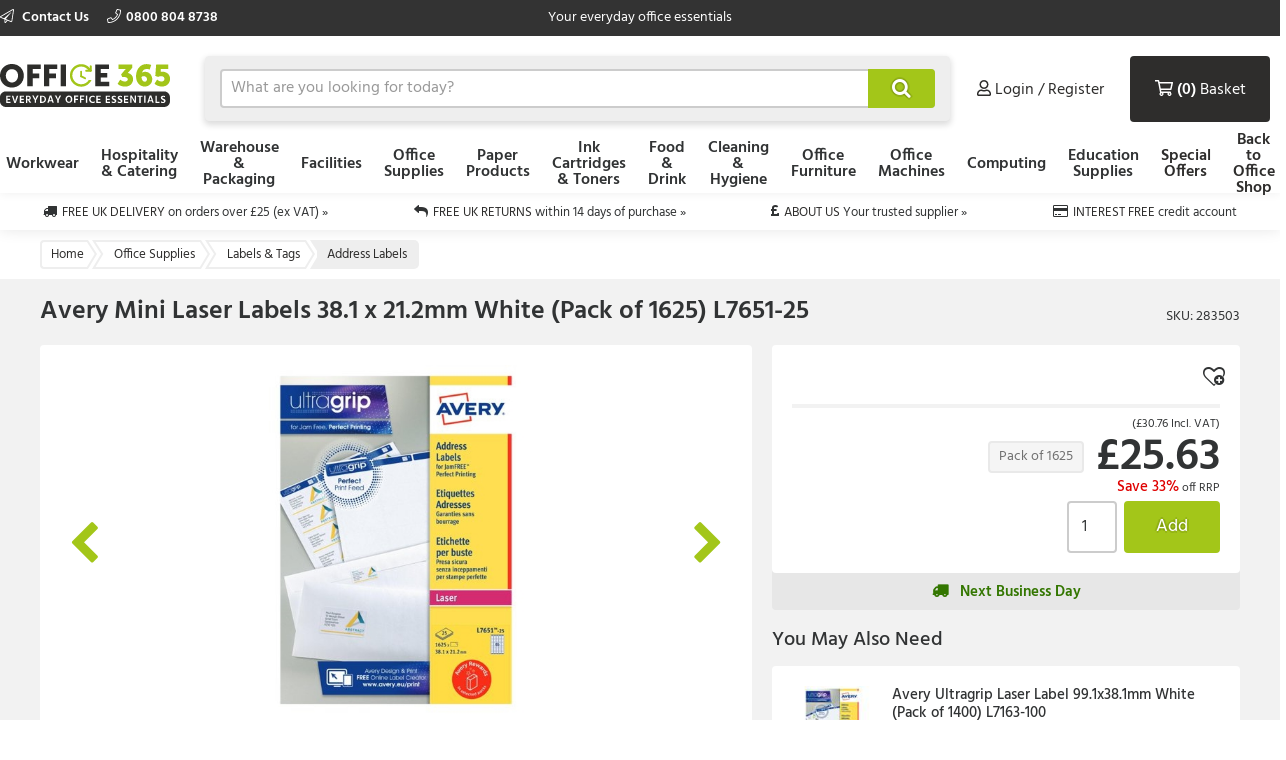

--- FILE ---
content_type: text/html; charset=utf-8
request_url: https://www.office365.co.uk/product/avery-laser-labels-381-x-212mm-white-pack-of-1625-l7651-25/283503
body_size: 12416
content:



<!doctype html>
<html class="no-js" lang="en-GB" data-dealer="off" data-group="pow">
<head>
    


    <title>Avery Mini Laser Labels 38.1 x 21.2mm White (Pack of 1625) L7651-25 - L7651-25 - 5014702175428 - IDOS Online Ltd</title>

<meta charset="utf-8" />
<meta http-equiv="X-UA-Compatible" content="IE=edge" />
<meta name="author" content="Office Power" />
<meta name="viewport" content="width=device-width, initial-scale=1" />


            <meta name="description" content="&lt;p&gt;Find Avery Mini Laser Labels 38.1 x 21.2mm White (Pack of 1625) L7651-25 AVL7651 from Office365 at great prices.&lt;/p&gt;" />

<!-- icons -->
<link href="https://dcvnv1ldeiz2n.cloudfront.net/OFF/favicon.ico" rel="shortcut icon" type="image/x-icon">

<!-- styles -->
<link href="https://static.office-power.net/content/less/frontend.seo.itemdetail.less?dealer=OFF&v=2.26.21.0&t=1722966104270" rel="stylesheet" />
<link href="https://static.office-power.net/content/less/frontend.print.new.less?dealer=OFF&v=2.26.21.0&t=1722966104270" rel="stylesheet" media="print" />




    <!-- header scripts -->
    
        <link rel="canonical" href="https://www.office365.co.uk/product/avery-mini-laser-labels-381-x-212mm-white-pack-of-1625-l7651-25/283503">


</head>
<body lang="en-GB" class="off apply-transition">
    <script type="text/javascript">
    var dataLayer = [],
        trackingRequested = true;
    dataLayer.push({"pageTitle":"Avery Mini Laser Labels 38.1 x 21.2mm White (Pack of 1625) L7651-25 - L7651-25 - 5014702175428 - IDOS Online Ltd","pageProtocol":"https","cultureInfo":"en_GB","currency":"GBP","userName":"","isCrawler":"true","dealerCode":"off","bazaarvoiceCompanyName":"","sku":"283503","basketItems":[],"GA4commerce":{"cart":{"currency":"GBP","value":0,"items":[]}},"ecomm_prod_id":"283503","ecomm_pagetype":"product","ecomm_totalvalue":"25.63","department":"Office Supplies"});
</script>

<noscript>
    <iframe src="//www.googletagmanager.com/ns.html?id=GTM-W9652H"
            height="0" width="0" style="display: none; visibility: hidden"></iframe>
</noscript>

<script type="text/javascript">
    (function (w, d, s, l, i) {
        w[l] = w[l] || []; w[l].push({
            'gtm.start':
                new Date().getTime(), event: 'gtm.js'
        }); var f = d.getElementsByTagName(s)[0],
                j = d.createElement(s), dl = l != 'dataLayer' ? '&l=' + l : ''; j.async = true; j.src =
                    '//www.googletagmanager.com/gtm.js?id=' + i + dl; f.parentNode.insertBefore(j, f);
    })(window, document, 'script', 'dataLayer', 'GTM-W9652H');

</script>

    <!--[if lt IE 8]>
        <p class="browserupgrade">You are using an <strong>outdated</strong> browser. Please <a href="http://browsehappy.com/">upgrade your browser</a> to improve your experience.</p>
    <![endif]-->
    <div class="innerBody">
        <header class="masthead masthead__wide">
            <div class="masthead__header--container">
                

                
<div class="masthead__topBar">
    <div class="masthead__container masthead__container__wide">
        <div class="masthead__contact masthead__contact__wide">
            <a href="/contact-us" title="Find out how to contact us" class="masthead__contactLink__wide masthead__contactLink--page">
                <i class="fal fa-paper-plane"></i>
                Contact Us
            </a>

                <a href="tel:0800 804 8738" title="0800 804 8738" class="masthead__contactLink__wide masthead__contactLink--phone"><i class="fal fa-phone"></i>0800 804 8738</a>
        </div>
        <div class="masthead__tagline masthead__tagline__wide">Your everyday office essentials</div>
    </div>
</div>

                


<input type="hidden" id="ink-toner-hash" value="#ink-and-toner-finder" />
<div class="masthead__main masthead__container masthead__container__wide masthead_searchrow">
    <div class="masthead_searchcell">
        
<a href="/" title="Home" class="masthead__logoLink masthead__logoLink__wide">
    <img src="https://dcvnv1ldeiz2n.cloudfront.net/OFF/uxr/logo-2.svg" alt="Home" class="masthead__logo masthead__logo__wide">
</a>

    </div>
    <div class="masthead_searchcell masthead__flyoutPanelGroup search-box">
<form action="/search" class="masthead__flyoutSearchForm" method="get" role="search">            <div class="inner">
                <div class="input-prepend input-append search-clever">
                    <input autocomplete="off" class="search-term masthead__flyoutSearchInput input--small masthead__flyoutSearchInput__static--main" data-provide="typeahead" id="term" maxlength="200" name="term" placeholder="What are you looking for today?" type="text" value="" />
                    <button class="masthead__flyoutSearchButton btn--primary btn--icon btn--icon-small masthead__flyoutSearchButton__static--main" id="searchButton"
                            title="Search" type="submit">
                        
                    </button>
                </div>
                <input type="hidden" class="searchTypeAheadUrl" value="/item/search_type_ahead" />
                <input type="hidden" class="itemSearchUrl" value="/search" />
            </div>
</form>

    </div>

    <div class="masthead_searchcell">
        <ul class="masthead__accountTabs">
            <li class="masthead__accountTab masthead__noneStickyAccountTab masthead__accountTab__static--main">

<a href="/account/login" class="masthead__accountTabLink masthead__accountTabLink__wide masthead__myAccountTab__newNav masthead__myAccountTab" data-follow-link="y">
    <div class="masthead__myAccountTabHeader masthead__myAccountTabHeader__nav"><i class="fas fa-user masthead__userIconAlt"></i><i class="far fa-user masthead__userIcon"></i>&nbsp;<span>Login / Register</span></div>
</a>
            </li>
            <li id="responsiveMiniBasket" class="masthead__accountTab responsiveMiniBasket masthead__accountTab__static--main">
                
<a href="#" class="masthead__accountTabLink masthead__basketTab trackMe" data-loaded="n" data-eventaction="Basket" data-eventlabel="Open">
    <input id="basket-key" name="basket-key" type="hidden" value="-1" />
    <strong class="masthead__itemCount">(0)</strong><span>&nbsp;Basket</span>
</a>

            </li>
            <li class="masthead__accountTab">
                <a href="#" class="masthead__accountTabLink masthead__burgerMenuTab masthead__burgerMenuTab--top trackMe trackMeOpenClose" data-eventaction="Top Nav Toggle" data-eventlabel="Open">
                    Menu
                </a>
                <div class="burgerMenu">
                    <section class="burgerMenu__body">
                        <div class="burgerMenu__loading">Loading ...</div>
                        <section class="burgerMenu__home">
                            <header>
<a class="btn--small burgerMenu__accountBtn trackMe" data-eventaction="Top Nav Click" data-eventlabel="My Account" href="/account/login" role="button">Sign in</a>                                                            </header>
                            <nav class="burgerMenu__nav" role="menu">
                                <header>
                                    <h2 class="burgerMenu__navHeader burgerMenu__navHeader--department">Shop by Department</h2>
                                    <h2 class="burgerMenu__navHeader burgerMenu__navHeader--category">Categories</h2>
                                    <div class="burgerMenu__navLocation" link-prefix="View All">
                                        <button class="btn--small burgerMenu__navBackLink">Back</button>
                                        <h3>Current Location</h3>
                                    </div>
                                </header>
                                <div class="burgerMenu__navLinks">
                                    <div class="burgerMenu__navCategories"></div>
                                </div>
                            </nav>
                            <footer class="burgerMenu__footer">
                                <ul>
                                    <li>
                                        <a id="inkAndTonerButton" href="#" role="button" class="btn--small burgerMenu__inkBtn trackMe" data-eventaction="Top Nav Click" data-eventlabel="Ink and Toner">Ink and Toner</a>
                                    </li>
                                        <li>
                                                <a class="btn--small burgerMenu__offersBtn trackMe"
                                                   role="button"
                                                   data-eventaction="Top Nav Click" data-eventlabel="Offers" data-follow-link="y"
                                                   href="https://www.office365.co.uk/specialoffers">Special Offers</a>
                                        </li>
                                                                            <li>
                                                <a class="btn--small burgerMenu__featuredBtn trackMe"
                                                   data-eventaction="Top Nav Click" data-eventlabel="Featured" data-follow-link="y"
                                                   href="https://www.office365.co.uk/back-to-office-essentials" role="button" title="Back to Office Shop">Back to Office Shop</a>
                                        </li>
                                    <li>
                                        <a class="btn--small burgerMenu__contactUsBtn trackMe"
                                           data-eventaction="Top Nav Click" data-eventlabel="Contact Us" data-follow-link="y"
                                           href="/contact_us" role="button" title="Contact Us">
                                            Contact Us
                                        </a>
                                    </li>
                                </ul>
                            </footer>
                        </section>
                        <section id="widget-inkandtoner-advanced-mobile-container" class="burgerMenu__ink">
                            <div id="widget-inkandtoner-advanced-mobile" class="clearfix">
                                <div class="inkFinderAdvanced__header inkFinderAdvanced__header__wide">
        <div class="inkTonerFinder__breadcrumbs">
            <ul>
                <li>Home</li>

                    <li>
                        <a href="#" onclick="EO.TonerWidget.goBackToCategory('37531'); return false;">Ink Cartridges &amp; Toners</a>
                    </li>
                <li>Ink &amp; Toner Finder</li>
            </ul>
        </div>
        <button class="btn--small inkFinderAdvanced__backLink">Back</button>
        <div class="inkTonerFinder__titleImageWrapper">
            <img src="https://dcvnv1ldeiz2n.cloudfront.net/OFF/ink-and-toner-finder.svg" alt="INK &amp; TONER FINDER" class="inkTonerFinder__titleImage" loading="lazy" />
        </div>
</div>


                                <div>
                                    <div class="inkFinderAdvanced__search--container inkFinderAdvanced__search--container__wide">
    <div class="inkFinderAdvanced__title">Find your cartridge</div>

    <div class="inkFinderAdvanced__brand">
        <div class="inkFinderAdvanced__label">
            <div class="inkFinderAdvanced__label_num">1</div>
            <span class="inkFinderAdvanced__labelText inkFinderAdvanced__labelText__wide">Select your printer&#39;s brand:</span>
        </div>

        <div class="inkFinderAdvanced__select--container inkFinderAdvanced__select--container__wide">
            <div data-id="widget-inkandtoner-brand" class="dropdown__container">
    <div class="dropdown__value--container dropdown__textbox--container clearfix">
        <input type="text" class="dropdown__textbox dropdown__textbox--noedit" placeholder="Select your printer&#39;s brand..." autocomplete="off" readonly="readonly"/>
        <i class="fas fa-caret-down"></i>
    </div>

    <div class="dropdown__content--container clearfix">
        <div class="dropdown__textbox--container">
            <input type="text" class="dropdown__search" placeholder="Search" autocomplete="off">
            <i class="fas fa-search"></i>
        </div>

        <ul class="dropdown__content"></ul>
    </div>
</div>

        </div>
    </div>

    <div class="inkFinderAdvanced__model">
        <div class="inkFinderAdvanced__label">
            <div class="inkFinderAdvanced__label_num">2</div>
            <span class="inkFinderAdvanced__labelText inkFinderAdvanced__labelText__wide">Select your printer&#39;s model:</span>
        </div>

        <div class="inkFinderAdvanced__select--container inkFinderAdvanced__select--container__wide">
            <div data-id="widget-inkandtoner-model" class="dropdown__container">
    <div class="dropdown__value--container dropdown__textbox--container clearfix">
        <input type="text" class="dropdown__textbox dropdown__textbox--noedit" placeholder="Select your printer&#39;s model..." autocomplete="off" readonly="readonly"/>
        <i class="fas fa-caret-down"></i>
    </div>

    <div class="dropdown__content--container clearfix">
        <div class="dropdown__textbox--container">
            <input type="text" class="dropdown__search" placeholder="Search" autocomplete="off">
            <i class="fas fa-search"></i>
        </div>

        <ul class="dropdown__content"></ul>
    </div>
</div>

        </div>
    </div>


    <button class="inkFinderAdvanced__button inkFinderAdvanced__button__wide btn btn--primary">
        <span class="pull--left">Find My Cartridges</span>
        <span class="inkFinderAdvanced__icon"><i class="far fa-chevron-right"></i></span>
    </button>

    <input type="hidden" data-id="userAuthenticated" value="False" />
    <input type="hidden" data-id="savedPrinterMsg" value="The printer you have selected has been saved to your account. You can access and manage your saved printers at any time by selecting ‘My Saved Printers’ under ‘Ink &amp; Toner’ in the ‘My Account’ section" />
</div>

                                    

<div class="inkFinderAdvanced__banners-container">
    <div class="inkFinderAdvanced__banner inkFinderAdvanced__banner--top">
            <a href="/category/office-machines/printers-and-faxes" target="_self" class="iat-push-eventToGa ee-trackClick">
                <img src="https://dcvnv1ldeiz2n.cloudfront.net/OFF/Carousel/OP_Q3_270720_EOS_FINDER_DEFAULT_01.jpg" alt="EOS Finder Slot 1" loading="lazy" class="ee-trackLoad"
                     data-position="283503: Ink &amp; Toner Finder Slot 1" data-name="EOS Finder Slot 1" data-creative="https://dcvnv1ldeiz2n.cloudfront.net/OFF/Carousel/OP_Q3_270720_EOS_FINDER_DEFAULT_01.jpg">
            </a>
    </div>

    <div class="inkFinderAdvanced__banner inkFinderAdvanced__banner--bottom">
            <a href="/category/ink-cartridges-and-toners" target="_self" class="iat-push-eventToGa ee-trackClick">
                <img src="https://dcvnv1ldeiz2n.cloudfront.net/OFF/Carousel/OP_Q3_270720_EOS_FINDER_DEFAULT_02.jpg" alt="EOS Finder Slot 2" loading="lazy" class="ee-trackLoad"
                     data-position="283503: Ink &amp; Toner Finder Slot 2" data-name="EOS Finder Slot 2" data-creative="https://dcvnv1ldeiz2n.cloudfront.net/OFF/Carousel/OP_Q3_270720_EOS_FINDER_DEFAULT_02.jpg">
            </a>
    </div>
</div>

                                </div>
                            </div>
                        </section>
                    </section>
                </div>
            </li>
        </ul>
    </div>
</div>
<div class="masthead__container masthead__container__wide masthead__newnav__container">
    
</div>
    <a href="#" id="newnav-inktoner-finder" style="display:none;" class="trackMe" title="Ink &amp; Toner Finder" data-eventaction="Top Nav Open" data-eventlabel="Ink &amp; Toner Finder">
            Ink &amp; Toner
    </a>
<div class="masthead__container masthead__container__wide">
    <ul id="masthead__flyoutPanels" class="masthead__flyoutPanels">
        <li class="masthead__flyoutPanel masthead__flyoutBrowse masthead__flyoutBrowse--newnav  ">
    <div class="browse__container">
        <nav role="menu" class="clearfix">
            <div class="browse__departments browse__departments--hidden"></div>
            <div class="browse__categories browse__categories--active browse__categories--wide">
                <header class="browse__header browse__header--wide">
                        <h2></h2>
                </header>
                <div class="browse__inkAndToner__banner browse__inkAndToner__banner--hidden">
                        <a class="ink-and-toner-finder-banner" href="#ink-and-toner-finder">
                            <div class="first">
                                <img src="https://dcvnv1ldeiz2n.cloudfront.net/OFF/ink-and-toner-finder.svg" alt="INK &amp; TONER FINDER">
                                <div class="text">
                                    <span>Try our easy to use ink &amp; toner finder to get the right cartridges for your printer.</span>
                                </div>
                            </div>
                            <button class="btn--small btn--primary">Search Now</button>
                        </a>
                </div>
                <div class="browse__categoryItems browse__categoryItems--wide"></div>
            </div>
                <div class="navigation__slotBanners">
                    <div class="navigation__slotBanner navigation__slot1">
                        
                    </div>
                    <div class="navigation__slotBanner navigation__slot2">
                        
                    </div>
                </div>
        </nav>
        <div class="masthead__flyoutLoading">
            Loading ...
        </div>
    </div>
</li>
        <li class="masthead__flyoutPanel masthead__inkAndTonerFinder masthead__flyoutBrowse--newnav masthead--nosearch">
    <section id="widget-inkandtoner-advanced" class="inkFinder clearfix newnav__inktoner--section">
            <header class="browse__header">
                <h2>
                    Ink &amp; Toner Finder
                </h2>
            </header>
        <div class="inkFinderAdvanced__header inkFinderAdvanced__header__wide">
        <div class="inkTonerFinder__breadcrumbs">
            <ul>
                <li>Home</li>

                    <li>
                        <a href="#" onclick="EO.TonerWidget.goBackToCategory('37531'); return false;">Ink Cartridges &amp; Toners</a>
                    </li>
                <li>Ink &amp; Toner Finder</li>
            </ul>
        </div>
        <button class="btn--small inkFinderAdvanced__backLink">Back</button>
        <div class="inkTonerFinder__titleImageWrapper">
            <img src="https://dcvnv1ldeiz2n.cloudfront.net/OFF/ink-and-toner-finder.svg" alt="INK &amp; TONER FINDER" class="inkTonerFinder__titleImage" loading="lazy" />
        </div>
</div>


        <div class="inkFinderAdvanced__container inkFinderAdvanced__container__wide">
            <div class="inkFinderAdvanced__search--container inkFinderAdvanced__search--container__wide">
    <div class="inkFinderAdvanced__title">Find your cartridge</div>

    <div class="inkFinderAdvanced__brand">
        <div class="inkFinderAdvanced__label">
            <div class="inkFinderAdvanced__label_num">1</div>
            <span class="inkFinderAdvanced__labelText inkFinderAdvanced__labelText__wide">Select your printer&#39;s brand:</span>
        </div>

        <div class="inkFinderAdvanced__select--container inkFinderAdvanced__select--container__wide">
            <div data-id="widget-inkandtoner-brand" class="dropdown__container">
    <div class="dropdown__value--container dropdown__textbox--container clearfix">
        <input type="text" class="dropdown__textbox dropdown__textbox--noedit" placeholder="Select your printer&#39;s brand..." autocomplete="off" readonly="readonly"/>
        <i class="fas fa-caret-down"></i>
    </div>

    <div class="dropdown__content--container clearfix">
        <div class="dropdown__textbox--container">
            <input type="text" class="dropdown__search" placeholder="Search" autocomplete="off">
            <i class="fas fa-search"></i>
        </div>

        <ul class="dropdown__content"></ul>
    </div>
</div>

        </div>
    </div>

    <div class="inkFinderAdvanced__model">
        <div class="inkFinderAdvanced__label">
            <div class="inkFinderAdvanced__label_num">2</div>
            <span class="inkFinderAdvanced__labelText inkFinderAdvanced__labelText__wide">Select your printer&#39;s model:</span>
        </div>

        <div class="inkFinderAdvanced__select--container inkFinderAdvanced__select--container__wide">
            <div data-id="widget-inkandtoner-model" class="dropdown__container">
    <div class="dropdown__value--container dropdown__textbox--container clearfix">
        <input type="text" class="dropdown__textbox dropdown__textbox--noedit" placeholder="Select your printer&#39;s model..." autocomplete="off" readonly="readonly"/>
        <i class="fas fa-caret-down"></i>
    </div>

    <div class="dropdown__content--container clearfix">
        <div class="dropdown__textbox--container">
            <input type="text" class="dropdown__search" placeholder="Search" autocomplete="off">
            <i class="fas fa-search"></i>
        </div>

        <ul class="dropdown__content"></ul>
    </div>
</div>

        </div>
    </div>


    <button class="inkFinderAdvanced__button inkFinderAdvanced__button__wide btn btn--primary">
        <span class="pull--left">Find My Cartridges</span>
        <span class="inkFinderAdvanced__icon"><i class="far fa-chevron-right"></i></span>
    </button>

    <input type="hidden" data-id="userAuthenticated" value="False" />
    <input type="hidden" data-id="savedPrinterMsg" value="The printer you have selected has been saved to your account. You can access and manage your saved printers at any time by selecting ‘My Saved Printers’ under ‘Ink &amp; Toner’ in the ‘My Account’ section" />
</div>

            

<div class="inkFinderAdvanced__banners-container">
    <div class="inkFinderAdvanced__banner inkFinderAdvanced__banner--top">
            <a href="/category/office-machines/printers-and-faxes" target="_self" class="iat-push-eventToGa ee-trackClick">
                <img src="https://dcvnv1ldeiz2n.cloudfront.net/OFF/Carousel/OP_Q3_270720_EOS_FINDER_DEFAULT_01.jpg" alt="EOS Finder Slot 1" loading="lazy" class="ee-trackLoad"
                     data-position="283503: Ink &amp; Toner Finder Slot 1" data-name="EOS Finder Slot 1" data-creative="https://dcvnv1ldeiz2n.cloudfront.net/OFF/Carousel/OP_Q3_270720_EOS_FINDER_DEFAULT_01.jpg">
            </a>
    </div>

    <div class="inkFinderAdvanced__banner inkFinderAdvanced__banner--bottom">
            <a href="/category/ink-cartridges-and-toners" target="_self" class="iat-push-eventToGa ee-trackClick">
                <img src="https://dcvnv1ldeiz2n.cloudfront.net/OFF/Carousel/OP_Q3_270720_EOS_FINDER_DEFAULT_02.jpg" alt="EOS Finder Slot 2" loading="lazy" class="ee-trackLoad"
                     data-position="283503: Ink &amp; Toner Finder Slot 2" data-name="EOS Finder Slot 2" data-creative="https://dcvnv1ldeiz2n.cloudfront.net/OFF/Carousel/OP_Q3_270720_EOS_FINDER_DEFAULT_02.jpg">
            </a>
    </div>
</div>

        </div>
    </section>
</li>

    </ul>
</div>



<div class="masthead__main mastheadSticky__main">
    <div class="masthead__container masthead__container__wide">
        
<a href="/" title="Home" class="masthead__logoLink masthead__logoLink__wide">
    <img src="https://dcvnv1ldeiz2n.cloudfront.net/OFF/uxr/logo-2.svg" alt="Home" class="masthead__logo masthead__logo__wide">
</a>


        <ul class="masthead__tabs masthead__stickyTabs masthead__stickyTabs__wide">
            <li class="masthead__tab masthead__tab--browseForProducts masthead__tab__wide masthead__tab--browseForProducts__wide thisShouldBeHiddenOnMobile">
                    <a href="#" id="showDepartmentsFlyoutBtn" class="masthead__tabBrowse masthead__tabBrowse__wide trackMe" title="Browse for products" data-eventaction="Sticky Top Nav Open" data-eventlabel="Browse for products">
                        <i class="fas fa-bars"></i><span>Categories</span>
                    </a>
            </li>
            <li class="masthead__tab masthead__tab__wide masthead__stickySearchTab masthead__stickySearchTab__wide">
                <section class="search-box search-box__wide__section">
<form action="/search" class="masthead__flyoutSearchForm" method="get" role="search">                        <div class="inner">
                            <div class="input-prepend input-append search-clever">
                                <input autocomplete="off" class="search-term masthead__flyoutSearchInput input--small search-termSticky masthead__flyoutSearchInput__wide" data-provide="typeahead" id="term" maxlength="200" name="term" placeholder="What are you looking for today?" type="text" value="" />
                                <button class="masthead__flyoutSearchButton btn--primary btn--icon btn--icon-small masthead__flyoutSearchButton__wide" id="searchButton"
                                        title="Search" type="submit">
                                    
                                </button>
                            </div>
                            <input type="hidden" class="searchTypeAheadUrl" value="/item/search_type_ahead" />
                            <input type="hidden" class="itemSearchUrl" value="/search" />
                        </div>
</form>                </section>
            </li>
        </ul>

        <ul class="masthead__accountTabs masthead__stickyTabs masthead__accountTabs__wide">
            <li class="masthead__accountTab masthead__stickyAccountTab masthead__stickyTab__wide">

<a href="/account/login" class="masthead__accountTabLink masthead__accountTabLink__wide masthead__myAccountTab__newNav masthead__myAccountTab" data-follow-link="y">
    <div class="masthead__myAccountTabHeader masthead__myAccountTabHeader__nav"><i class="fas fa-user masthead__userIconAlt"></i><i class="far fa-user masthead__userIcon"></i>&nbsp;<span>Login / Register</span></div>
</a>
            </li>
            <li id="stickyResponsiveMiniBasket" class="masthead__accountTab responsiveMiniBasket stickyResponsiveMiniBasket masthead__stickyTab__wide">
                
<a href="#" class="masthead__accountTabLink masthead__basketTab trackMe" data-loaded="n" data-eventaction="Basket" data-eventlabel="Open">
    <input id="basket-key" name="basket-key" type="hidden" value="-1" />
    <strong class="masthead__itemCount">(0)</strong><span>&nbsp;Basket</span>
</a>

            </li>
            <li class="masthead__accountTab masthead__accountTab__wideMobile">
                <a href="#" class="masthead__accountTabLink masthead__accountTabLink__wide masthead__burgerMenuTab trackMe trackMeOpenClose" data-eventaction="Sticky Top Nav Toggle" data-eventlabel="Open">
                        <span style="display:none;">Menu</span>
                </a>
                <div class="burgerMenu">
                    <section class="burgerMenu__body">
                        <div class="burgerMenu__loading">Loading ...</div>
                        <section class="burgerMenu__home">
                            <header>
<a class="btn--small burgerMenu__accountBtn trackMe" data-eventaction="Top Nav Click" data-eventlabel="My Account" href="/account/login" role="button">Sign in</a>                                                            </header>
                            <nav class="burgerMenu__nav" role="menu">
                                <header>
                                    <h2 class="burgerMenu__navHeader burgerMenu__navHeader--department">Shop by Department</h2>
                                    <h2 class="burgerMenu__navHeader burgerMenu__navHeader--category">Categories</h2>
                                    <div class="burgerMenu__navLocation">
                                        <button class="btn--small burgerMenu__navBackLink">Back</button>
                                        <h3>Current Location</h3>
                                    </div>
                                </header>
                                <div class="burgerMenu__navLinks">
                                    <div class="burgerMenu__navCategories"></div>
                                </div>
                            </nav>
                            <footer class="burgerMenu__footer">
                                <ul>
                                    <li>
                                        <a id="stickyInkAndTonerButton" href="#" role="button" class="btn--small burgerMenu__inkBtn trackMe" data-eventaction="Sticky Top Nav Click" data-eventlabel="Ink and Toner">Ink and Toner</a>
                                    </li>
                                        <li>
                                                <a class="btn--small burgerMenu__offersBtn trackMe"
                                                   role="button"
                                                   data-eventaction="Sticky Top Nav Click" data-eventlabel="Offers" data-follow-link="y"
                                                   href="https://www.office365.co.uk/specialoffers">
                                                    Special Offers
                                                </a>
                                        </li>
                                                                            <li>
                                                <a class="btn--small burgerMenu__featuredBtn trackMe"
                                                   data-eventaction="Sticky Top Nav Click" data-eventlabel="Featured" data-follow-link="y"
                                                   href="https://www.office365.co.uk/back-to-office-essentials" role="button" title="Back to Office Shop">
                                                    Back to Office Shop
                                                </a>
                                        </li>
                                    <li>
                                        <a class="btn--small burgerMenu__contactUsBtn trackMe"
                                           data-eventaction="Top Nav Click" data-eventlabel="Contact Us" data-follow-link="y"
                                           href="/contact_us" role="button" title="Contact Us">
                                            Contact Us
                                        </a>
                                    </li>
                                </ul>
                            </footer>
                        </section>
                        <section id="sticky-widget-inkandtoner-advanced-mobile-container" class="burgerMenu__ink">
                            
                        </section>
                    </section>
                </div>
            </li>
        </ul>
            <div class="masthead__container masthead__container__wide masthead__stickyFlyout__container">
                <ul id="sticky__masthead__flyoutPanels" class="masthead__flyoutPanels masthead__flyoutPanelGroup masthead__flyoutPanels__wide">
                    <li class="masthead__flyoutPanel masthead__flyoutBrowse  masthead__flyoutPanel--newnav">
    <div class="browse__container">
        <nav role="menu" class="clearfix">
            <div class="browse__departments "></div>
            <div class="browse__categories browse__categories--active ">
                <header class="browse__header ">
                        <h2></h2>
                </header>
                <div class="browse__inkAndToner__banner browse__inkAndToner__banner--hidden">
                        <a class="ink-and-toner-finder-banner" href="#ink-and-toner-finder">
                            <div class="first">
                                <img src="https://dcvnv1ldeiz2n.cloudfront.net/OFF/ink-and-toner-finder.svg" alt="INK &amp; TONER FINDER">
                                <div class="text">
                                    <span>Try our easy to use ink &amp; toner finder to get the right cartridges for your printer.</span>
                                </div>
                            </div>
                            <button class="btn--small btn--primary">Search Now</button>
                        </a>
                </div>
                <div class="browse__categoryItems "></div>
            </div>
        </nav>
        <div class="masthead__flyoutLoading">
            Loading ...
        </div>
    </div>
</li>
                </ul>
            </div>
    </div>
</div>

                
            </div>
        </header>

        <main class="main">
            <section class="uniqueSellingPoints uniqueSellingPoints__wide">
    <div class="main__container masthead__container__wide">
                <div class="uniqueSellingPoints__container">
                            <div class="uniqueSellingPoints__containeritem uniqueSellingPoints__item--truck">
                                <a href="/help/topic/DeliveryOptionsAndCosts" class="trackMe" data-eventaction="USP" data-eventlabel="FREE UK DELIVERY">
                                    <span>FREE UK DELIVERY</span>&nbsp;<span class="uniqueSellingPoints__additionalText">on orders over &#163;25 (ex VAT) &#187;</span>
                                </a>
                            </div>
                            <div class="uniqueSellingPoints__containeritem uniqueSellingPoints__item--return">
                                <a href="/Help/Topic/ReturnsPolicy" class="trackMe" data-eventaction="USP" data-eventlabel="FREE UK RETURNS">
                                    <span>FREE UK RETURNS</span>&nbsp;<span class="uniqueSellingPoints__additionalText">within 14 days of purchase &#187;</span>
                                </a>
                            </div>
                            <div class="uniqueSellingPoints__containeritem uniqueSellingPoints__item--gbp">
                                <a href="/help/topic/AboutUs" class="trackMe" data-eventaction="USP" data-eventlabel="ABOUT US">
                                    <span>ABOUT US</span>&nbsp;<span class="uniqueSellingPoints__additionalText">Your trusted supplier &#187;</span>
                                </a>
                            </div>
                            <div class="uniqueSellingPoints__containeritem uniqueSellingPoints__item--card">
                                <a href="/help/topic/PaymentMethods" class="trackMe" data-eventaction="USP" data-eventlabel="INTEREST FREE">
                                    <span>INTEREST FREE</span>&nbsp;<span class="uniqueSellingPoints__additionalText">credit account</span>
                                </a>
                            </div>
                </div>
    </div>
</section>

            
                 <nav class="breadcrumbBar clearfix">
        <div class="main__container breadcrumbBar__container">
            <ul class="breadcrumbs" >
                <li class="breadcrumbs__item breadcrumbs__item--link" >
                    <a href="/" class="trackMe" data-eventaction="Breadcrumb" data-eventlabel="Home">
                        <span >Home</span>
                    </a>
                </li>

                    <li class="breadcrumbs__item breadcrumbs__item--link" >
                        <a href="/category/office-supplies" class="trackMe" data-eventaction="Breadcrumb" data-eventlabel="Office Supplies">
                            <span >Office Supplies</span>
                        </a>
                    </li>
                    <li class="breadcrumbs__item breadcrumbs__item--link" >
                        <a href="/category/office-supplies/labels-and-tags" class="trackMe" data-eventaction="Breadcrumb" data-eventlabel="Labels &amp; Tags">
                            <span >Labels &amp; Tags</span>
                        </a>
                    </li>

                    <li class="breadcrumbs__item breadcrumbs__item--current" >
                        <a href="/category/office-supplies/labels-and-tags/address-labels" class="trackMe" data-eventaction="Breadcrumb" data-eventlabel="Address Labels">
                            <span >Address Labels</span>
                        </a>
                    </li>

            </ul>
        </div>
    </nav>
 
            <div class="main__container">
                

<article class="productDetail clearfix" data-item-key="17315" data-name="Avery Mini Laser Labels 38.1 x 21.2mm White (Pack of 1625) L7651-25"
         data-sku="283503" data-price="25.63" data-category="Office Supplies">
    <header class="productDetail__header">
        <h1 data-toggle="popover"
            data-title="Low Price Guarantee"
            data-maintext="We pride ourselves on offering our customers the very best price…guaranteed!"
            data-contacttext="Speak to one of our team:"
            data-telephone=""
            data-link="/help/topic/low-price-guarantee">
            Avery Mini Laser Labels 38.1 x 21.2mm White (Pack of 1625) L7651-25
        </h1>
        <div class="productDetail__info clearfix">
            <div class="productDetail__sku">
                <abbr title="Stock-Keeping Unit">SKU</abbr>: <span data-toggle="alternativePopover">283503</span>
            </div>
        </div>
    </header>

    <!-- 1st column -->
    <div id="Product" class="productDetail__column">
        <div class="hidden user-token"></div>
        <div class="hidden code"><strong>283503</strong></div>
        <div class="productDetail__panel productDetail__panel--utilityBar">


            <div class="productDetail__panel--rewardPoints showMobile">
                
            </div>

            
    <ul class="favouriteBlock favouriteBlock--productDetail">
                                    <li class="favouriteBlock__addToFavourites trackMe trackMeFavourite" title="Add To Favourites"
                data-url="/account/login?returnUrl=%2Fitem%2Fadd_favourite%3Fsku%3D283503" data-eventaction="Add to Favourites" data-eventlabel=""></li>
    </ul>

        </div>

        


    <div class="productDetail__panel productDetail__panel--imageViewer">
        <section class="imageViewer">
                <div class="imageViewer__carousel">
                    <ul>
                                <li class="imageViewer__carouselItem imageViewer__carouselItem--current" data-type="image" data-loaded="y">
                                    <div class="imageViewer__easyzoom easyzoom">
                                        <a href="https://d1yfjw4ro643jd.cloudfront.net/10_2024/78e19452-0942-4d94-98fc-964717e45047.jpg">
                                            <img src="https://d1yfjw4ro643jd.cloudfront.net/10_2024/78e19452-0942-4d94-98fc-964717e45047.jpg" />
                                        </a>
                                    </div>
                                </li>
                                <li class="imageViewer__carouselItem" data-type="image" data-src="https://d1yfjw4ro643jd.cloudfront.net/10_2024/8a1cd28f-d619-4730-b35f-a6d5658bf7c9.jpg"></li>
                                <li class="imageViewer__carouselItem" data-type="image" data-src="https://d1yfjw4ro643jd.cloudfront.net/10_2024/35683029-8491-4207-80bf-7c028658c487.jpg"></li>
                                <li class="imageViewer__carouselItem" data-type="image" data-src="https://d1yfjw4ro643jd.cloudfront.net/10_2024/e9432906-b185-440e-8065-0af9bfb4dc92.jpg"></li>
                    </ul>

                    <div class="imageViewer__carouselControls">
                        <button class="imageViewer__carouselControl imageViewer__carouselControl--previous trackMe" title="Previous Image"
                                data-eventaction="Image Switch" data-eventlabel="Left">
                            Previous Image
                        </button>
                        <button class="imageViewer__carouselControl imageViewer__carouselControl--next trackMe" title="Next Image"
                                data-eventaction="Image Switch" data-eventlabel="Right">
                            Next Image
                        </button>
                    </div>

                    <div class="imageViewer__message">
                        <p>
                            No image available
                        </p>
                    </div>
                </div>
                <div class="imageViewer__thumbnails">
                    <ul class="clearfix">
                                <li class="imageViewer__thumbnail imageViewer__thumbnail--current trackMe" data-eventaction="Image Switch" data-eventlabel="Select">
                                    <img src="https://d1yfjw4ro643jd.cloudfront.net/10_2024/a394f3cc-2ed3-4c66-90e4-de3a24ed7f92.jpg" alt="Avery Mini Laser Labels 38.1 x 21.2mm White (Pack of 1625) L7651-25">
                                </li>
                                <li class="imageViewer__thumbnail trackMe" data-eventaction="Image Switch" data-eventlabel="Select">
                                    <img src="https://d1yfjw4ro643jd.cloudfront.net/10_2024/a607c898-2451-4746-803f-4b55ae9e9aee.jpg" alt="Avery Mini Laser Labels 38.1 x 21.2mm White (Pack of 1625) L7651-25">
                                </li>
                                <li class="imageViewer__thumbnail trackMe" data-eventaction="Image Switch" data-eventlabel="Select">
                                    <img src="https://d1yfjw4ro643jd.cloudfront.net/10_2024/da979de8-c0cc-4fe0-99a9-c7fe601f0d35.jpg" alt="Avery Mini Laser Labels 38.1 x 21.2mm White (Pack of 1625) L7651-25">
                                </li>
                                <li class="imageViewer__thumbnail trackMe" data-eventaction="Image Switch" data-eventlabel="Select">
                                    <img src="https://d1yfjw4ro643jd.cloudfront.net/10_2024/5d287e27-c23c-40c0-956e-212141c9c4a3.jpg" alt="Avery Mini Laser Labels 38.1 x 21.2mm White (Pack of 1625) L7651-25">
                                </li>
                    </ul>
                </div>


        </section>
    </div>



        
<div class="productDetail__panel productDetail__panel--description accordion accordion--mobile">
    <div class="accordion__header accordion__header--mobile accordion__header--closed-mobile">
        <h2 class="productDetail__heading">Description</h2>
    </div>
    <div class="accordion__panel accordion__panel--mobile accordion__panel--closed-mobile">
            <aside class="productFlags">
                <ul class="featureFlags">
                        <li class="featureFlag featureFlag--full featureFlag--environmentally-friendly" title="Environmentally Friendly">Environmentally Friendly</li>
                </ul>
            </aside>
                    <div class="productDescription">
                <p>Avery mini labels are specially design for your laser printer. They can be peeled away from the sheet easily with QuickPEEL technology by tearing down the perforated divide or removing them from the sheet in one swift motion. Avery's free template software creates personalised and custom labels. JamFree technology ensures uninterrupted production. You can use with environmental confidence as these labels are fully recyclable to ensure eco-friendly practices. Redeem an Avery voucher or a shopping voucher worth up to  £15! (averyrewardsclub.co.uk).</p><ul><li>Compatible with Avery templates and software</li><li>Fully recyclable</li><li>Optimised for your laser printer</li><li>QuickPEEL Technology for your convenience</li><li>JamFree technology</li><li>Pack of 1625 labels</li></ul>
            </div>
                <div class="socialShares clearfix">
            
        </div>
    </div>
</div>


        
    <div class="productDetail__panel productDetail__panel--specification accordion accordion--mobile">
        <div class="accordion__header accordion__header--mobile accordion__header--closed-mobile">
            <h2 class="productDetail__heading">Specifications</h2>
        </div>
        <div class="accordion__panel accordion__panel--mobile accordion__panel--closed-mobile">
            <table>
                <tbody>
                        <tr>
                            <td>Adhesive Type</td>
                            <td>
Permanent                                    <br />
                            </td>
                        </tr>
                        <tr>
                            <td>Brand</td>
                            <td>
Avery                                    <br />
                            </td>
                        </tr>
                        <tr>
                            <td>Colour</td>
                            <td>
White                                    <br />
                            </td>
                        </tr>
                        <tr>
                            <td>Compatibility</td>
                            <td>
Laser                                    <br />
                            </td>
                        </tr>
                        <tr>
                            <td>Finish</td>
                            <td>
Matt                                    <br />
                            </td>
                        </tr>
                        <tr>
                            <td>Green Product</td>
                            <td>
Forest Stewardship Council Certified                                    <br />
FSC Certified                                    <br />
100% Biodegradable                                    <br />
                            </td>
                        </tr>
                        <tr>
                            <td>Label Dimensions</td>
                            <td>
38.1 x 21.2                                    <br />
                            </td>
                        </tr>
                        <tr>
                            <td>Label Type</td>
                            <td>
Laser                                    <br />
                            </td>
                        </tr>
                        <tr>
                            <td>Labels Per Pack</td>
                            <td>
1625                                    <br />
                            </td>
                        </tr>
                        <tr>
                            <td>Labels Per Sheet</td>
                            <td>
65                                    <br />
                            </td>
                        </tr>
                        <tr>
                            <td>Pack Size</td>
                            <td>
1625                                    <br />
                            </td>
                        </tr>
                        <tr>
                            <td>Printed</td>
                            <td>
Yes                                    <br />
                            </td>
                        </tr>
                        <tr>
                            <td>Shape</td>
                            <td>
Rectangular                                    <br />
                            </td>
                        </tr>
                        <tr>
                            <td>Size (mm)</td>
                            <td>
38.1 x 21.2  mm                                    <br />
                            </td>
                        </tr>
                        <tr>
                            <td>Specific Usage</td>
                            <td>
Mini Laser Labels                                    <br />
                            </td>
                        </tr>
                        <tr>
                            <td>UNSPSC</td>
                            <td>
55121612                                    <br />
                            </td>
                        </tr>
                                    </tbody>
            </table>
        </div>
    </div>




    </div>

    <!-- 2nd column -->
    <div class="productDetail__column">

        



<div class="productDetail__panel pricePanel clearfix product-wrapper bazaarvoice-product" data-sku="283503"
     data-name="Avery Mini Laser Labels 38.1 x 21.2mm White (Pack of 1625) L7651-25"
     data-price="25.63"
     data-category="Office Supplies"
     data-listtype=""
     data-position="1">
    <div class="pricePanel__utilityBar">

        
    <ul class="favouriteBlock favouriteBlock--productDetail">
                                    <li class="favouriteBlock__addToFavourites trackMe trackMeFavourite" title="Add To Favourites"
                data-url="/account/login?returnUrl=%2Fitem%2Fadd_favourite%3Fsku%3D283503" data-eventaction="Add to Favourites" data-eventlabel=""></li>
    </ul>

    </div>

    <div class="addToBasket addToBasket--productDetail clearfix">

            <div class="addToBasket__unitPrice">
                <div class="addToBasket__vatIndicator addToBasket__vatIndicator--productDetail">
                    <div class="addToBasket__vatIndicator--container">
                        <div class="addToBasket__vatIndicator--rewards" data-loadRewardPointsUrl="/item/product_reward_points?itemKey=17315&amp;currentPrice=25.63">
                            
                        </div>
                        <div class="addToBasket__vatIndicator--vat">
                            (£30.76 Incl. <abbr title="Value Added Tax"> VAT </abbr>)
                        </div>
                    </div>
                </div>
                <div class="addToBasket__unitPriceValue addToBasket__unitPriceValue--productDetail">
                        <span class="packOf">Pack of 
1625</span>
                    <span class="addToBasket__unitPriceText">&#163;</span>
                    <span class="addToBasket__unitPriceText">25.63</span>
                </div>
                    <div class="addToBasket__rrpSaving addToBasket__rrpSaving--productDetail" title="RRP &#163;38.23">
                        <em>Save 33%</em> off <abbr title="Recommended Retail Price">RRP</abbr>
                    </div>
            </div>

        
        <form action="/basket/responsive_add" class="addToBasket__purchaseBlock addBasketPlusMinus" data-ajax="true" data-ajax-failure="EO.Alert.showMessage(false, EO.Resx.Site.AlertBasketUpdateFailureHeader, EO.Resx.Site.AlertBasketUpdateFailureMessage);" data-ajax-method="POST" data-ajax-success="EO.Basket.reloadBasket();" id="form0" method="post"><input data-val="true" data-val-required="The  field is required." id="Sku" name="Sku" type="hidden" value="283503" />            <input class="input--small-mobile basketQty" inputmode="numeric" type="number" name="Quantity" value="1" min="1" />
                <button type="submit" class="btn--primary addToBasket__button--productDetail btn--small-mobile">
                    Add
                </button>
</form>
    </div>
</div>




        <div class="pricePanel__delivery pricePanel__delivery--nextDay">
            <span>
Next Business Day  
            </span>
        </div>



        <div  class='lazy--load hide' data-loaded='n' data-href='/item/promotion?itemKey=17315' data-order='1' data-reload='false'></div>

        <div  class='lazy--load hide' data-loaded='n' data-href='/item/responsive_cross_sell?itemKey=17315' data-order='2' data-reload='false'></div>

        <div  class='lazy--load hide' data-loaded='n' data-href='/item/responsive_price_comparison?itemKey=17315' data-order='3' data-reload='false'></div>

        <div id='YouMayAlsoNeed' class='lazy--load hide' data-loaded='n' data-href='/item/you_may_also_need?itemKey=17315' data-order='4' data-reload='true'></div>

        <div  class='lazy--load hide' data-loaded='n' data-href='/item/top_selling_products_in_category?categoryKey=10784' data-order='5' data-reload='false'></div>
    </div>
</article>




            </div>
        </main>

        
<footer class="footer">
    <div class="footer__main">
        <div class="footer__container">
            <div class="footer__inner clearfix">
                <section class="footer__contact">
                        <div class="footer__contactHours">Lines open 9:00 - 5:00, Monday to Friday</div>

                        <a href="tel:0800 804 8738" class="footer__contactPhone" title="0800 804 8738">0800 804 8738</a>

                        <div class="footer__contactFeedback">
                            <div class="footer__contactFeedbackTitle">Leave Feedback</div>
                            <p>Let us know how we&#39;re doing, so we can keep improving our service</p>
                        </div>
                </section>

                    <section class="footer__Links">
                        <header>
                            <div class="footer__linkSectionTitle">Quick Links</div>
                        </header>

                        <ul>
                                <li><a href="/help/topic/AboutUs" title="About Us">About Us</a></li>
                                <li><a href="/help/topic/PrivacyPolicy" title="Privacy Policy">Privacy Policy</a></li>
                                <li><a href="/contact-us" title="Contact Us">Contact Us</a></li>
                                <li><a href="/help/topic/privacy-and-cookies" title="Cookies">Cookies</a></li>
                                <li><a href="/help/topic/general-terms-and-conditions" title="Terms &amp; Conditions">Terms &amp; Conditions</a></li>
                                <li><a href="/help/topic/Security" title="Security">Security</a></li>
                        </ul>
                    </section>
                    <section class="footer__Links">
                        <header>
                            <div class="footer__linkSectionTitle">Help</div>
                        </header>

                        <ul>
                                <li><a href="/help/topic/delivery-options-and-costs" title="Delivery">Delivery</a></li>
                                <li><a href="/help/topic/returns-policy" title="Returns">Returns</a></li>
                                <li><a href="/help/topic/MyAccountOverview" title="Your Account">Your Account</a></li>
                                <li><a href="/help" title="Help">Help</a></li>
                                <li><a href="/help/topic/faqs" title="FAQ">FAQ</a></li>
                        </ul>
                    </section>
            </div>

            <section class="footer__paymentMethods">
    <ul class="clearfix">
        <li class="paymentMethod__visa" title="Visa"><span></span></li>
        <li class="paymentMethod__mastercard" title="Mastercard"><span></span></li>
        <li class="paymentMethod__maestro" title="Maestro"><span></span></li>
        <li class="paymentMethod__paypal" title="Paypal"><span></span></li>
        <li class="paymentMethod__amex" title="American Express"><span></span></li>
        <li class="paymentMethod__contrassegno" title="Cash On Delivery"><span></span></li>
        <li class="paymentMethod__postepay" title="Postepay"><span></span></li>
    </ul>
</section>

            <section class="footer__socialLinks">
                <ul>
                                                                                                                                                                                        <li>
                            <a href="/contact-us" title="Contact us at Office 365">
                                <i class="fas fa-envelope"></i>
                            </a>
                        </li>
                </ul>
            </section>
            
            <small class="footer__copyright">&copy; 2022 - 2026 <strong>Office 365</strong> All rights reserved.</small>
        </div>
    </div>
</footer>


        <!-- popup overlay -->
        <div class="popupUnderlay"></div>
    </div>
    

    <div id="widget-feedback-content" class="feedbackPopup" tabindex="-1" role="dialog" aria-hidden="true">
    <div class="loading"></div>
    <button type="button" class="feedbackPopup__close" data-dismiss="modal" aria-hidden="true">&times;</button>
    <div class="widgetContent">
        


<div class="feedback-container no-print" id="FeedbackPanel">
    <form action="/feedback_widget/submit" class="form-horizontal" data-ajax="true" data-ajax-method="POST" data-ajax-mode="replace" data-ajax-success="EO.Feedback.hideFeedbackBanner();" data-ajax-update="#FeedbackPanel" id="SubmitForm" method="post" novalidate="novalidate">
        <div class="modal-header">
            <span>Tell Us What You Think</span>
        </div>
        <div class="modal-body">
                <p class="model sub-heading">We have updated our website and would love your opinion!</p>
            <div class="panel1">
                <div class="feedbackpanel box">
                    <div class="lower-spacing feeback-buttons clearfix">
                        <p class="model feedback-button-heading">
                            <strong>How would you rate our website?</strong>
                        </p>
                        <input data-val="true" data-val-required="Please select the level of your experience satisfaction" id="SatisfactionLevel" name="SatisfactionLevel" type="hidden" value="" />
                        <span class="field-validation-valid" data-valmsg-for="SatisfactionLevel" data-valmsg-replace="true"></span>

                        <div class="feedbackface very-dissatisfied" data-level="VeryDissatisfied" title="Very Bad">
                            <div class="icon"></div>
                            <p>Very Bad</p>
                        </div>
                        <div class="feedbackface dissatisfied" data-level="Dissatisfied" title="Bad">
                            <div class="icon"></div>
                            <p>Bad</p>
                        </div>
                        <div class="feedbackface neutral" data-level="Neutral" title="Neutral">
                            <div class="icon"></div>
                            <p>Neutral</p>
                        </div>
                        <div class="feedbackface satisfied" data-level="Satisfied" title="Good">
                            <div class="icon"></div>
                            <p>Good</p>
                        </div>
                        <div class="feedbackface very-satisfied" data-level="VerySatisfied" title="Very Good">
                            <div class="icon"></div>
                            <p>Very Good</p>
                        </div>
                        <span class="clearfix"></span>
                    </div>
                    <div class="row-fluid lower-spacing">
                        <div class="label">
                            <strong>Any further comments?</strong> <i>(Optional)</i>
                        </div>
                        <textarea cols="20" data-val="true" data-val-length="The field Feedback:  must be a string with a maximum length of 8000." data-val-length-max="8000" id="Feedback" name="Feedback" rows="2">
</textarea>
                        <span class="field-validation-valid" data-valmsg-for="Feedback" data-valmsg-replace="true"></span>
                    </div>
                    <div class="row-fluid lower-spacing">
                        <div class="span6">
                            <span class="label"><strong>Name</strong> <i>(Optional)</i></span>
                            <input class="input--small" data-val="true" data-val-length="The field Name must be a string with a maximum length of 1000." data-val-length-max="1000" id="Name" name="Name" type="text" value="" />
                        </div>
                        <div class="span6">
                            <span class="label"><strong>Email</strong> <i>(Optional)</i></span>
                            <input class="input--small" data-val="true" data-val-email="Please select the valid  Email Address" data-val-length="The field Contact details must be a string with a maximum length of 1000." data-val-length-max="1000" id="ContactDetails" name="ContactDetails" type="text" value="" />
                        </div>
                    </div>
                    <div class="submit-feedback-wrapper lower-spacing">
                        <button class="btn btn btn--small btn--primary" id="send-feedback" type="submit">SUBMIT</button>
                    </div>
                </div>
                <div class="clearboth"></div>
                <div class="thankyou-footer">
                    <p>If you have a specific question that relates to an order or need to speak to a member of our customer services team urgently, please <a href="/contact_us">follow this link to our contact section.</a></p>
                </div>
            </div>
        </div>
    </form>
</div>

    </div>
</div>


    
<!-- Container for all alert messages. Check basket.js for usage. -->
<section class="alertMessage alertMessage--success">
    <div class="alertMessage__alertTitle"></div>
    <p></p>
    <button type="button" class="alertMessage__closeBtn btn--icon btn--icon-small">Close</button>
</section>

<!-- confirmation box -->
<section class="confirmationBox" style="top: 20px;">
    <div class="confirmationBox__title"></div>
    <div class="confirmationBox__text"></div>
    <div class="confirmationBox__actions clearfix">
        <button type="button" class="confirmationBox__action confirmationBox__action--cancel btn--small">Cancel</button>
        <a href="#" role="button" type="button" class="confirmationBox__action confirmationBox__action--affirmative btn--small btn--primary">Yes</a>
    </div>
</section>

<!-- modal container: complex, loads actual page on mobile -->
<section class="modal" tabindex="-1" role="dialog" aria-hidden="false">
    <button type="button" class="modal__close modal__close--icon btn--icon btn--icon-small" data-dismiss="modal" aria-hidden="true" title=""></button>

    <!-- WIDGET CONTENT -->
    <div class="modal__header">
        <div class="modal__modalTitle"></div>
    </div>

    <div class="modal__body">
        <div class="loader">
            <div class="loader__text">Loading ...</div>
        </div>
        <div class="modal__content">
        </div>
    </div>

    <div class="modal__footer">
        <div class="modal__addOrderToBasket hidden">
            <button class="btn--small btn--primary btn--icon__fa-cart pull--left">
               Add Order to Basket
            </button>
        </div>

        <a href="#" role="button" class="btn--small modal__createQuery hidden" target="_blank">Create a Query</a>
        <a href="#" role="button" class="btn--small modal__savePdf hidden" target="_blank">Save PDF</a>
        <button class="btn--small btn--primary browser-print">Print</button>
    </div>

</section>

<!-- simple modal container: simple, displayed as 'mobile-friendly-modal' on mobile -->
<section class="modal--simpleModal" tabindex="-1" role="dialog" aria-hidden="false">
    <button type="button" class="modal__close modal__close--icon btn--icon btn--icon-small" data-dismiss="modal" aria-hidden="true" title=""></button>

    <div class="modal__header modal__header--simpleModal">
        <div class="modal__modalTitle"></div>
    </div>

    <div class="loader">
        <div class="loader__text">Loading ...</div>
    </div>

    <!--here will be loaded the async html, replacing the entire content below-->
    <div class="modal__simpleModalContent">
        <div class="modal__body">

        </div>
        <div class="modal__footer">

        </div>
    </div>
</section>

    <!-- scripts -->
    


<script type="text/javascript" src="https://static.office-power.net/bundles/frontend.main.new.js?dealer=OFF&v=2.26.21.0&t=1722966104270"></script>

<script type="text/javascript">
    var Euroffice = Euroffice || {}
    Euroffice.Site = {};
    Euroffice.Site.DynamicData = {};
    EO.catVersionNumber = '638876628020330000';
    $(document).ready(function () {
        Globalize.culture('en-GB');
    });
</script>

    
    <script type="text/javascript" src="https://static.office-power.net/bundles/frontend.product.new.js?dealer=OFF&v=2.26.21.0&t=1722966104270"></script>


    <script type="application/ld+json">
        {"@context":"http://schema.org","@type":"Product","name":"Avery Mini Laser Labels 38.1 x 21.2mm White (Pack of 1625) L7651-25","description":"Compatible with Avery templates and software. Fully recyclable. Optimised for your laser printer. QuickPEEL Technology for your convenience. JamFree technology. Pack of 1625 labels.","image":["https://dcvnv1ldeiz2n.cloudfront.net//10_2024/73b96141-b5b9-40c3-abe4-53a6a11dd949.jpg","https://dcvnv1ldeiz2n.cloudfront.net//10_2024/94023b85-ff5d-44d0-bcc5-b034c69e132c.jpg","https://dcvnv1ldeiz2n.cloudfront.net//10_2024/655b95ea-ab48-4a89-82dc-b34f198fea25.jpg","https://dcvnv1ldeiz2n.cloudfront.net//10_2024/afe39a5d-c18d-450d-9b44-94a736d2acae.jpg"],"brand":{"@type":"Brand","name":"Avery"},"mpn":"L7651-25","offers":{"@type":"Offer","url":"https://www.office365.co.uk/product/avery-mini-laser-labels-381-x-212mm-white-pack-of-1625-l7651-25/283503","availability":"http://schema.org/InStock","price":"25.63","priceCurrency":"GBP"},"sku":"283503"},{"@context":"http://schema.org","@type":"BreadcrumbList","itemListElement":[{"@type":"ListItem","name":"Office Supplies","item":{"@type":"Thing","@id":"https://www.office365.co.uk/category/office-supplies"},"position":1},{"@type":"ListItem","name":"Labels & Tags","item":{"@type":"Thing","@id":"https://www.office365.co.uk/category/office-supplies/labels-and-tags"},"position":2},{"@type":"ListItem","name":"Address Labels","item":{"@type":"Thing","@id":"https://www.office365.co.uk/category/office-supplies/labels-and-tags/address-labels"},"position":3}]}
    </script>



    <script type="text/javascript">
        
    $(document).ready(function(){
    EO.Popover.init();

    EO.AddThis.init();


    // Item detail scripts
    EO.ProductDetails.init();
    EO.CrossSell.init();

    // initialise the product details 'image viewer' functionality
    EO.ImageViewer.init();

    // save / remove an item from the 'favourites' list
    EO.Favourites.init();

    EO.CustomLists.init();

    // Colour variations view
    EO.Variations.init();
    });

    </script>

    
    
<script type="application/ld+json">
    {"@context":"http://schema.org","@type":"Organization","@id":"https://www.office365.co.uk#organization","name":"Office 365","url":"https://www.office365.co.uk","logo":{"@type":"ImageObject","@id":"https://www.office365.co.uk#logo","url":"https://dcvnv1ldeiz2n.cloudfront.net/OFF/OFF/uxr/logo-2.svg"}}
</script>
<script type="application/ld+json">
    {"@context":"http://schema.org","@type":"WebSite","@id":"https://www.office365.co.uk#website","name":"Office 365","url":"https://www.office365.co.uk","publisher":{"@type":"Organization","@id":"https://www.office365.co.uk#organization"}}
</script>
<script type="application/ld+json">
    {"@context":"http://schema.org","@type":"WebPage","@id":"https://www.office365.co.uk#webpage","name":"Avery Mini Laser Labels 38.1 x 21.2mm White (Pack of 1625) L7651-25 - L7651-25 - 5014702175428 - IDOS Online Ltd","url":"http://www.office365.co.uk/product/avery-laser-labels-381-x-212mm-white-pack-of-1625-l7651-25/283503","inLanguage":"en","isPartOf":{"@type":"WebSite","@id":"https://www.office365.co.uk#website"}}
</script>


    
<div id="toTop__button" class="toTop__button">
    <i class="fal fa-chevron-up"></i>
    <div class="toTop__topText">Top</div>
</div>

<script type="text/javascript">
    EO.ToTopButton.init();
</script>


    
</body>
</html>


--- FILE ---
content_type: text/html; charset=utf-8
request_url: https://www.office365.co.uk/item/you_may_also_need?itemKey=17315
body_size: 1692
content:

    <aside class="otherProducts">
        <header>
            <h2>You May Also Need</h2>
        </header>

        <ul class="otherProducts__list">
                    <li>

    <article class="product-wrapper" data-sku="248572"
             data-name="Avery Ultragrip Laser Label 99.1x38.1mm White (Pack of 1400) L7163-100"
             data-price="50.32"
             data-category="Office Supplies"
             data-listtype="PDP YMAN specific"
             data-position="1">

        <a href="/product/avery-ultragrip-laser-label-991x381mm-white-pack-of-1400-l7163-100/248572"
           class="otherProducts__item ee-trackClick ga4-track-select_item"
           data-eventaction="PDP YMAN specific"
           data-eventlabel="Avery Ultragrip Laser Label 99.1x38.1mm White (Pack of 1400) L7163-100">
            <header>
                <div class="otherProducts__itemTitle">Avery Ultragrip Laser Label 99.1x38.1mm White (Pack of 1400) L7163-100</div>
                <div class="otherProducts__metaInfo">
                    <div class="otherProducts--rewards">
                        
                    </div>
                </div>
            </header>

            <img src="https://d1yfjw4ro643jd.cloudfront.net/10_2024/45c2eacb-f25d-4b90-a0ad-2bc74a434cd1.jpg" alt="Avery Ultragrip Laser Label 99.1x38.1mm White (Pack of 1400) L7163-100" class="ee-trackLoad product__image" data-position="283503: You May Also Need Slot 1" data-name="" data-creative="248572">
        </a>

        <div class="addToBasket addToBasket--otherProduct">
            
    <div class="addToBasket__unitPrice addToBasket__unitPrice--otherProduct">
        <div class="addToBasket__vatIndicator addToBasket__vatIndicator--otherProduct">
            (£60.38 Incl. <abbr title="Value Added Tax"> VAT </abbr>)
        </div>
        <div class="addToBasket__unitPriceValue addToBasket__unitPriceValue--otherProduct">
&#163;50.32
</div>
            <div class="addToBasket__rrpSaving addToBasket__rrpSaving--otherProduct" title="RRP &#163;72.02">
                <em>Save 30%</em> off <abbr title="Recommended Retail Price">RRP</abbr>
            </div>
    </div>



<form action="/basket/responsive_add" class="addToBasket__purchaseBlock addToBasket__purchaseBlock--otherProduct addBasketPlusMinus" data-ajax="true" data-ajax-failure="EO.Alert.showMessage(false, EO.Resx.Site.AlertBasketUpdateFailureHeader, EO.Resx.Site.AlertBasketUpdateFailureMessage);" data-ajax-method="POST" data-ajax-success="EO.Basket.reloadBasket();" id="form0" method="post"><input data-val="true" data-val-required="The  field is required." id="Sku" name="Sku" type="hidden" value="248572" /><input id="ItemAddedFrom" name="ItemAddedFrom" type="hidden" value="ItemDetail" />    <input class="basketQty" inputmode="numeric" type="number" name="Quantity" value="1" min="0" />
    <button type="submit" role="button" class="btn--primary btn--icon">&#xf07a;</button>
</form>
        </div>
    </article>
                    </li>
                    <li>

    <article class="product-wrapper" data-sku="248548"
             data-name="Avery Ultragrip Laser Address Labels QuickPEEL 63.5x38.1mm 21 Per Sheet Wht (Pack of 2100) L7160-100"
             data-price="47.40"
             data-category="Office Supplies"
             data-listtype="PDP YMAN specific"
             data-position="2">

        <a href="/product/avery-ultragrip-laser-address-labels-quickpeel-635x381mm-21-per-sheet-wht-pack-of-2100-l7160-100/248548"
           class="otherProducts__item ee-trackClick ga4-track-select_item"
           data-eventaction="PDP YMAN specific"
           data-eventlabel="Avery Ultragrip Laser Address Labels QuickPEEL 63.5x38.1mm 21 Per Sheet Wht (Pack of 2100) L7160-100">
            <header>
                <div class="otherProducts__itemTitle">Avery Ultragrip Laser Address Labels QuickPEEL 63.5x38.1mm 21 Per Sheet Wht (Pack of 2100) L7160-100</div>
                <div class="otherProducts__metaInfo">
                    <div class="otherProducts--rewards">
                        
                    </div>
                </div>
            </header>

            <img src="https://d1yfjw4ro643jd.cloudfront.net/10_2024/21d99c58-de94-4de4-83d2-149e1740c443.jpg" alt="Avery Ultragrip Laser Address Labels QuickPEEL 63.5x38.1mm 21 Per Sheet Wht (Pack of 2100) L7160-100" class="ee-trackLoad product__image" data-position="283503: You May Also Need Slot 2" data-name="" data-creative="248548">
        </a>

        <div class="addToBasket addToBasket--otherProduct">
            
    <div class="addToBasket__unitPrice addToBasket__unitPrice--otherProduct">
        <div class="addToBasket__vatIndicator addToBasket__vatIndicator--otherProduct">
            (£56.88 Incl. <abbr title="Value Added Tax"> VAT </abbr>)
        </div>
        <div class="addToBasket__unitPriceValue addToBasket__unitPriceValue--otherProduct">
&#163;47.40
</div>
            <div class="addToBasket__rrpSaving addToBasket__rrpSaving--otherProduct" title="RRP &#163;72.02">
                <em>Save 34%</em> off <abbr title="Recommended Retail Price">RRP</abbr>
            </div>
    </div>



<form action="/basket/responsive_add" class="addToBasket__purchaseBlock addToBasket__purchaseBlock--otherProduct addBasketPlusMinus" data-ajax="true" data-ajax-failure="EO.Alert.showMessage(false, EO.Resx.Site.AlertBasketUpdateFailureHeader, EO.Resx.Site.AlertBasketUpdateFailureMessage);" data-ajax-method="POST" data-ajax-success="EO.Basket.reloadBasket();" id="form1" method="post"><input data-val="true" data-val-required="The  field is required." id="Sku" name="Sku" type="hidden" value="248548" /><input id="ItemAddedFrom" name="ItemAddedFrom" type="hidden" value="ItemDetail" />    <input class="basketQty" inputmode="numeric" type="number" name="Quantity" value="1" min="0" />
    <button type="submit" role="button" class="btn--primary btn--icon">&#xf07a;</button>
</form>
        </div>
    </article>
                    </li>
                    <li>

    <article class="product-wrapper" data-sku="383885"
             data-name="Avery Inkjet Mini Labels 38.1x21.2mm 65 Per Sheet White (Pack of 1625) J8651-25"
             data-price="25.18"
             data-category="Office Supplies"
             data-listtype="PDP YMAN specific"
             data-position="3">

        <a href="/product/avery-inkjet-mini-labels-381x212mm-65-per-sheet-white-pack-of-1625-j8651-25/383885"
           class="otherProducts__item ee-trackClick ga4-track-select_item"
           data-eventaction="PDP YMAN specific"
           data-eventlabel="Avery Inkjet Mini Labels 38.1x21.2mm 65 Per Sheet White (Pack of 1625) J8651-25">
            <header>
                <div class="otherProducts__itemTitle">Avery Inkjet Mini Labels 38.1x21.2mm 65 Per Sheet White (Pack of 1625) J8651-25</div>
                <div class="otherProducts__metaInfo">
                    <div class="otherProducts--rewards">
                        
                    </div>
                </div>
            </header>

            <img src="https://d1yfjw4ro643jd.cloudfront.net/10_2023/e33541a9-4c28-4a3a-894c-a721d6e5ce5f.jpg" alt="Avery Inkjet Mini Labels 38.1x21.2mm 65 Per Sheet White (Pack of 1625) J8651-25" class="ee-trackLoad product__image" data-position="283503: You May Also Need Slot 3" data-name="" data-creative="383885">
        </a>

        <div class="addToBasket addToBasket--otherProduct">
            
    <div class="addToBasket__unitPrice addToBasket__unitPrice--otherProduct">
        <div class="addToBasket__vatIndicator addToBasket__vatIndicator--otherProduct">
            (£30.22 Incl. <abbr title="Value Added Tax"> VAT </abbr>)
        </div>
        <div class="addToBasket__unitPriceValue addToBasket__unitPriceValue--otherProduct">
&#163;25.18
</div>
            <div class="addToBasket__rrpSaving addToBasket__rrpSaving--otherProduct" title="RRP &#163;38.23">
                <em>Save 34%</em> off <abbr title="Recommended Retail Price">RRP</abbr>
            </div>
    </div>



<form action="/basket/responsive_add" class="addToBasket__purchaseBlock addToBasket__purchaseBlock--otherProduct addBasketPlusMinus" data-ajax="true" data-ajax-failure="EO.Alert.showMessage(false, EO.Resx.Site.AlertBasketUpdateFailureHeader, EO.Resx.Site.AlertBasketUpdateFailureMessage);" data-ajax-method="POST" data-ajax-success="EO.Basket.reloadBasket();" id="form2" method="post"><input data-val="true" data-val-required="The  field is required." id="Sku" name="Sku" type="hidden" value="383885" /><input id="ItemAddedFrom" name="ItemAddedFrom" type="hidden" value="ItemDetail" />    <input class="basketQty" inputmode="numeric" type="number" name="Quantity" value="1" min="0" />
    <button type="submit" role="button" class="btn--primary btn--icon">&#xf07a;</button>
</form>
        </div>
    </article>
                    </li>
                    <li>

    <article class="product-wrapper" data-sku="248580"
             data-name="Avery Ultragrip Laser Labels 63.5x72mm White (Pack of 1200) L7164-100"
             data-price="50.32"
             data-category="Office Supplies"
             data-listtype="PDP YMAN specific"
             data-position="4">

        <a href="/product/avery-ultragrip-laser-labels-635x72mm-white-pack-of-1200-l7164-100/248580"
           class="otherProducts__item ee-trackClick ga4-track-select_item"
           data-eventaction="PDP YMAN specific"
           data-eventlabel="Avery Ultragrip Laser Labels 63.5x72mm White (Pack of 1200) L7164-100">
            <header>
                <div class="otherProducts__itemTitle">Avery Ultragrip Laser Labels 63.5x72mm White (Pack of 1200) L7164-100</div>
                <div class="otherProducts__metaInfo">
                    <div class="otherProducts--rewards">
                        
                    </div>
                </div>
            </header>

            <img src="https://d1yfjw4ro643jd.cloudfront.net/10_2024/ae9564bd-e3a9-4004-8f40-24b4d65fb4b4.jpg" alt="Avery Ultragrip Laser Labels 63.5x72mm White (Pack of 1200) L7164-100" class="ee-trackLoad product__image" data-position="283503: You May Also Need Slot 4" data-name="" data-creative="248580">
        </a>

        <div class="addToBasket addToBasket--otherProduct">
            
    <div class="addToBasket__unitPrice addToBasket__unitPrice--otherProduct">
        <div class="addToBasket__vatIndicator addToBasket__vatIndicator--otherProduct">
            (£60.38 Incl. <abbr title="Value Added Tax"> VAT </abbr>)
        </div>
        <div class="addToBasket__unitPriceValue addToBasket__unitPriceValue--otherProduct">
&#163;50.32
</div>
            <div class="addToBasket__rrpSaving addToBasket__rrpSaving--otherProduct" title="RRP &#163;72.02">
                <em>Save 30%</em> off <abbr title="Recommended Retail Price">RRP</abbr>
            </div>
    </div>



<form action="/basket/responsive_add" class="addToBasket__purchaseBlock addToBasket__purchaseBlock--otherProduct addBasketPlusMinus" data-ajax="true" data-ajax-failure="EO.Alert.showMessage(false, EO.Resx.Site.AlertBasketUpdateFailureHeader, EO.Resx.Site.AlertBasketUpdateFailureMessage);" data-ajax-method="POST" data-ajax-success="EO.Basket.reloadBasket();" id="form3" method="post"><input data-val="true" data-val-required="The  field is required." id="Sku" name="Sku" type="hidden" value="248580" /><input id="ItemAddedFrom" name="ItemAddedFrom" type="hidden" value="ItemDetail" />    <input class="basketQty" inputmode="numeric" type="number" name="Quantity" value="1" min="0" />
    <button type="submit" role="button" class="btn--primary btn--icon">&#xf07a;</button>
</form>
        </div>
    </article>
                    </li>
        </ul>
    </aside>


--- FILE ---
content_type: text/html; charset=utf-8
request_url: https://www.office365.co.uk/item/top_selling_products_in_category?categoryKey=10784
body_size: 1546
content:

    <aside class="otherProducts">
        <header>
            <h2>Top Selling in this Category</h2>
        </header>

        <ul class="otherProducts__list">
                <li>
                    <article class="product-wrapper" data-sku="248572"
                             data-name="Avery Ultragrip Laser Label 99.1x38.1mm White (Pack of 1400) L7163-100"
                             data-price="50.32"
                             data-category="Office Supplies"
                             data-brand=""
                             data-listtype="Top in Category (product details)"
                             data-position="1">

                        <a href="/product/avery-ultragrip-laser-label-991x381mm-white-pack-of-1400-l7163-100/248572" class="otherProducts__item ga-item" data-eventaction="Top in Category (product details)" data-eventlabel="Avery Ultragrip Laser Label 99.1x38.1mm White (Pack of 1400) L7163-100">
                            <header>
                                <div class="otherProducts__itemTitle">Avery Ultragrip Laser Label 99.1x38.1mm White (Pack of 1400) L7163-100</div>
                                <div class="otherProducts__metaInfo">
                                    <div class="otherProducts--rewards">
                                        
                                    </div>
                                </div>
                            </header>

                            <img src="https://d1yfjw4ro643jd.cloudfront.net/10_2024/45c2eacb-f25d-4b90-a0ad-2bc74a434cd1.jpg" alt="248572" data-postion="">
                        </a>

                        <div class="addToBasket addToBasket--otherProduct">
                            
    <div class="addToBasket__unitPrice addToBasket__unitPrice--otherProduct">
        <div class="addToBasket__vatIndicator addToBasket__vatIndicator--otherProduct">
            (£60.38 Incl. <abbr title="Value Added Tax"> VAT </abbr>)
        </div>
        <div class="addToBasket__unitPriceValue addToBasket__unitPriceValue--otherProduct">
&#163;50.32
</div>
            <div class="addToBasket__rrpSaving addToBasket__rrpSaving--otherProduct" title="RRP &#163;72.02">
                <em>Save 30%</em> off <abbr title="Recommended Retail Price">RRP</abbr>
            </div>
    </div>



<form action="/basket/responsive_add" class="addToBasket__purchaseBlock addToBasket__purchaseBlock--otherProduct addBasketPlusMinus" data-ajax="true" data-ajax-failure="EO.Alert.showMessage(false, EO.Resx.Site.AlertBasketUpdateFailureHeader, EO.Resx.Site.AlertBasketUpdateFailureMessage);" data-ajax-method="POST" data-ajax-success="EO.Basket.reloadBasket();" id="form0" method="post"><input data-val="true" data-val-required="The  field is required." id="Sku" name="Sku" type="hidden" value="248572" /><input id="ItemAddedFrom" name="ItemAddedFrom" type="hidden" value="ItemDetail" />    <input class="basketQty" inputmode="numeric" type="number" name="Quantity" value="1" min="0" />
    <button type="submit" role="button" class="btn--primary btn--icon">&#xf07a;</button>
</form>
                        </div>
                    </article>
                </li>
                <li>
                    <article class="product-wrapper" data-sku="403838"
                             data-name="Avery Ultragrip Laser Labels 199.6x143.5mm Wht (Pack of 500) L7168-250"
                             data-price="104.83"
                             data-category="Office Supplies"
                             data-brand=""
                             data-listtype="Top in Category (product details)"
                             data-position="2">

                        <a href="/product/avery-ultragrip-laser-labels-1996x1435mm-wht-pack-of-500-l7168-250/403838" class="otherProducts__item ga-item" data-eventaction="Top in Category (product details)" data-eventlabel="Avery Ultragrip Laser Labels 199.6x143.5mm Wht (Pack of 500) L7168-250">
                            <header>
                                <div class="otherProducts__itemTitle">Avery Ultragrip Laser Labels 199.6x143.5mm Wht (Pack of 500) L7168-250</div>
                                <div class="otherProducts__metaInfo">
                                    <div class="otherProducts--rewards">
                                        
                                    </div>
                                </div>
                            </header>

                            <img src="https://d1yfjw4ro643jd.cloudfront.net/10_2024/a7972272-351f-4295-bbb7-036d6ad9225a.jpg" alt="403838" data-postion="">
                        </a>

                        <div class="addToBasket addToBasket--otherProduct">
                            
    <div class="addToBasket__unitPrice addToBasket__unitPrice--otherProduct">
        <div class="addToBasket__vatIndicator addToBasket__vatIndicator--otherProduct">
            (£125.80 Incl. <abbr title="Value Added Tax"> VAT </abbr>)
        </div>
        <div class="addToBasket__unitPriceValue addToBasket__unitPriceValue--otherProduct">
&#163;104.83
</div>
            <div class="addToBasket__rrpSaving addToBasket__rrpSaving--otherProduct" title="RRP &#163;151.82">
                <em>Save 31%</em> off <abbr title="Recommended Retail Price">RRP</abbr>
            </div>
    </div>



<form action="/basket/responsive_add" class="addToBasket__purchaseBlock addToBasket__purchaseBlock--otherProduct addBasketPlusMinus" data-ajax="true" data-ajax-failure="EO.Alert.showMessage(false, EO.Resx.Site.AlertBasketUpdateFailureHeader, EO.Resx.Site.AlertBasketUpdateFailureMessage);" data-ajax-method="POST" data-ajax-success="EO.Basket.reloadBasket();" id="form1" method="post"><input data-val="true" data-val-required="The  field is required." id="Sku" name="Sku" type="hidden" value="403838" /><input id="ItemAddedFrom" name="ItemAddedFrom" type="hidden" value="ItemDetail" />    <input class="basketQty" inputmode="numeric" type="number" name="Quantity" value="1" min="0" />
    <button type="submit" role="button" class="btn--primary btn--icon">&#xf07a;</button>
</form>
                        </div>
                    </article>
                </li>
                <li>
                    <article class="product-wrapper" data-sku="293798"
                             data-name="Avery Ultragrip Laser Labels 199.6x143.5mm Wht (Pack of 200) L7168-100"
                             data-price="47.38"
                             data-category="Office Supplies"
                             data-brand=""
                             data-listtype="Top in Category (product details)"
                             data-position="3">

                        <a href="/product/avery-ultragrip-laser-labels-1996x1435mm-wht-pack-of-200-l7168-100/293798" class="otherProducts__item ga-item" data-eventaction="Top in Category (product details)" data-eventlabel="Avery Ultragrip Laser Labels 199.6x143.5mm Wht (Pack of 200) L7168-100">
                            <header>
                                <div class="otherProducts__itemTitle">Avery Ultragrip Laser Labels 199.6x143.5mm Wht (Pack of 200) L7168-100</div>
                                <div class="otherProducts__metaInfo">
                                    <div class="otherProducts--rewards">
                                        
                                    </div>
                                </div>
                            </header>

                            <img src="https://d1yfjw4ro643jd.cloudfront.net/10_2024/4c68842a-a182-4e67-9bb1-37a50fa8e8c8.jpg" alt="293798" data-postion="">
                        </a>

                        <div class="addToBasket addToBasket--otherProduct">
                            
    <div class="addToBasket__unitPrice addToBasket__unitPrice--otherProduct">
        <div class="addToBasket__vatIndicator addToBasket__vatIndicator--otherProduct">
            (£56.86 Incl. <abbr title="Value Added Tax"> VAT </abbr>)
        </div>
        <div class="addToBasket__unitPriceValue addToBasket__unitPriceValue--otherProduct">
&#163;47.38
</div>
            <div class="addToBasket__rrpSaving addToBasket__rrpSaving--otherProduct" title="RRP &#163;72.02">
                <em>Save 34%</em> off <abbr title="Recommended Retail Price">RRP</abbr>
            </div>
    </div>



<form action="/basket/responsive_add" class="addToBasket__purchaseBlock addToBasket__purchaseBlock--otherProduct addBasketPlusMinus" data-ajax="true" data-ajax-failure="EO.Alert.showMessage(false, EO.Resx.Site.AlertBasketUpdateFailureHeader, EO.Resx.Site.AlertBasketUpdateFailureMessage);" data-ajax-method="POST" data-ajax-success="EO.Basket.reloadBasket();" id="form2" method="post"><input data-val="true" data-val-required="The  field is required." id="Sku" name="Sku" type="hidden" value="293798" /><input id="ItemAddedFrom" name="ItemAddedFrom" type="hidden" value="ItemDetail" />    <input class="basketQty" inputmode="numeric" type="number" name="Quantity" value="1" min="0" />
    <button type="submit" role="button" class="btn--primary btn--icon">&#xf07a;</button>
</form>
                        </div>
                    </article>
                </li>
                <li>
                    <article class="product-wrapper" data-sku="248564"
                             data-name="Avery Ultragrip Laser Labels 99.1x33.9mm White (Pack of 1600) L7162-100"
                             data-price="50.32"
                             data-category="Office Supplies"
                             data-brand=""
                             data-listtype="Top in Category (product details)"
                             data-position="4">

                        <a href="/product/avery-ultragrip-laser-labels-991x339mm-white-pack-of-1600-l7162-100/248564" class="otherProducts__item ga-item" data-eventaction="Top in Category (product details)" data-eventlabel="Avery Ultragrip Laser Labels 99.1x33.9mm White (Pack of 1600) L7162-100">
                            <header>
                                <div class="otherProducts__itemTitle">Avery Ultragrip Laser Labels 99.1x33.9mm White (Pack of 1600) L7162-100</div>
                                <div class="otherProducts__metaInfo">
                                    <div class="otherProducts--rewards">
                                        
                                    </div>
                                </div>
                            </header>

                            <img src="https://d1yfjw4ro643jd.cloudfront.net/10_2024/4c9edf83-4662-4da8-859c-d010c7501d0d.jpg" alt="248564" data-postion="">
                        </a>

                        <div class="addToBasket addToBasket--otherProduct">
                            
    <div class="addToBasket__unitPrice addToBasket__unitPrice--otherProduct">
        <div class="addToBasket__vatIndicator addToBasket__vatIndicator--otherProduct">
            (£60.38 Incl. <abbr title="Value Added Tax"> VAT </abbr>)
        </div>
        <div class="addToBasket__unitPriceValue addToBasket__unitPriceValue--otherProduct">
&#163;50.32
</div>
            <div class="addToBasket__rrpSaving addToBasket__rrpSaving--otherProduct" title="RRP &#163;72.02">
                <em>Save 30%</em> off <abbr title="Recommended Retail Price">RRP</abbr>
            </div>
    </div>



<form action="/basket/responsive_add" class="addToBasket__purchaseBlock addToBasket__purchaseBlock--otherProduct addBasketPlusMinus" data-ajax="true" data-ajax-failure="EO.Alert.showMessage(false, EO.Resx.Site.AlertBasketUpdateFailureHeader, EO.Resx.Site.AlertBasketUpdateFailureMessage);" data-ajax-method="POST" data-ajax-success="EO.Basket.reloadBasket();" id="form3" method="post"><input data-val="true" data-val-required="The  field is required." id="Sku" name="Sku" type="hidden" value="248564" /><input id="ItemAddedFrom" name="ItemAddedFrom" type="hidden" value="ItemDetail" />    <input class="basketQty" inputmode="numeric" type="number" name="Quantity" value="1" min="0" />
    <button type="submit" role="button" class="btn--primary btn--icon">&#xf07a;</button>
</form>
                        </div>
                    </article>
                </li>
        </ul>
    </aside>


--- FILE ---
content_type: text/css; charset=utf-8
request_url: https://static.office-power.net/content/less/frontend.seo.itemdetail.less?dealer=OFF&v=2.26.21.0&t=1722966104270
body_size: 36185
content:
@font-face{font-family:FontAwesome;
src:url('/content/fonts/font-awesome/fontawesome-webfont.woff2?v=24') format('woff2'),url('/content/fonts/font-awesome/fontawesome-webfont.woff?v=24') format('woff');
font-weight:normal;
font-style:normal}
@font-face{font-family:FA_Light;
src:url('/content/fonts/font-awesome/fa-light-300.woff2?v=24') format('woff2'),url('/content/fonts/font-awesome/fa-light-300.woff?v=24') format('woff');
font-weight:normal;
font-style:normal}
@font-face{font-display:swap;
font-family:Hind;
src:url('/content/fonts/hind/hind-regular-webfont.woff2') format('woff2'),url('/content/fonts/hind/hind-regular-webfont.woff') format('woff');
font-weight:400;
font-style:normal}
@font-face{font-display:swap;
font-family:Hind;
src:url('/content/fonts/hind/hind-medium-webfont.woff2') format('woff2'),url('/content/fonts/hind/hind-medium-webfont.woff') format('woff');
font-weight:500;
font-style:normal}
@font-face{font-display:swap;
font-family:Hind;
src:url('/content/fonts/hind/hind-semibold-webfont.woff2') format('woff2'),url('/content/fonts/hind/hind-semibold-webfont.woff') format('woff');
font-weight:600;
font-style:normal}
html{font-family:sans-serif;-ms-text-size-adjust:100%;-webkit-text-size-adjust:100%}body{margin:0}body>img{display:none}article,aside,details,figcaption,figure,footer,header,hgroup,main,menu,nav,section,summary{display:block}audio,canvas,progress,video{display:inline-block;vertical-align:baseline}audio:not([controls]){display:none;height:0}[hidden],template{display:none}a{background-color:transparent}a:active,a:hover{outline:0}b,strong{font-weight:bold}dfn{font-style:italic}h1{font-size:2em;margin:0.67em 0}mark{background:#ff0;color:#000}small{font-size:80%}sub,sup{font-size:75%;line-height:0;position:relative;vertical-align:baseline}sup{top:-0.5em}sub{bottom:-0.25em}img{border:0}svg:not(:root){overflow:hidden}figure{margin:1em 40px}hr{box-sizing:content-box;height:0}pre{overflow:auto}code,kbd,pre,samp{font-family:monospace,monospace;font-size:1em}button,input,optgroup,select,textarea{color:inherit;font:inherit;margin:0}button{overflow:visible}button,select{text-transform:none}button,html input[type="button"],input[type="reset"],input[type="submit"]{-webkit-appearance:button;cursor:pointer}button[disabled],html input[disabled]{cursor:default}button::-moz-focus-inner,input::-moz-focus-inner{border:0;padding:0}input{line-height:normal}input[type="checkbox"],input[type="radio"]{box-sizing:border-box;padding:0}input[type="number"]::-webkit-inner-spin-button,input[type="number"]::-webkit-outer-spin-button{height:auto}input[type="search"]{-webkit-appearance:none}input[type="search"]::-webkit-search-cancel-button,input[type="search"]::-webkit-search-decoration{-webkit-appearance:none}fieldset{border:1px solid silver;margin:0 2px;padding:0.35em 0.625em 0.75em}legend{border:0;padding:0}textarea{overflow:auto}optgroup{font-weight:bold}table{border-collapse:collapse;border-spacing:0}td,th{padding:0}html{color:#222;font-size:1em;line-height:1.4}::-moz-selection{background:#b3d4fc;text-shadow:none}::selection{background:#b3d4fc;text-shadow:none}hr{display:block;height:1px;border:0;border-top:1px solid #ccc;margin:1em 0;padding:0}audio,canvas,iframe,img,svg,video{vertical-align:middle}fieldset{border:0;margin:0;padding:0}textarea{resize:vertical}.browserupgrade{margin:0.2em 0;background:#ccc;color:#000;padding:0.2em 0}@media print{*,*::before,*::after{box-shadow:none !important;text-shadow:none !important}a,a:visited{text-decoration:underline}a[href^="#"]::after,a[href^="javascript:"]::after{content:""}pre,blockquote{border:1px solid #999;page-break-inside:avoid}thead{display:table-header-group}tr,img{page-break-inside:avoid}img{max-width:100% !important}p,h2,h3{orphans:3;widows:3}h2,h3{page-break-after:avoid}}.clearfix::before,.clearfix::after{content:" ";display:table}.clearfix::after{clear:both}*,*::before,*::after{box-sizing:border-box}abbr[title]{display:inline-block;text-decoration:none}html{-webkit-font-smoothing:antialiased;min-height:100%;height:100%;color:#313334}body{height:100%}.innerBody{display:table;table-layout:fixed;height:100%;width:100%}.masthead,.main,.footer{display:table-row;width:100%}main{height:100%;background:#f2f2f2}.main--serverError{background:#fff}.main__container{max-width:1220px;margin:0 auto;padding:0 10px 31px}.printArea,.page-break{display:none}.contents-right{text-align:right}img{image-rendering:-moz-crisp-edges;image-rendering:-o-crisp-edges;image-rendering:-webkit-optimize-contrast;image-rendering:optimizequality;-ms-interpolation-mode:nearest-neighbor}@media (max-width:960px){body{overflow:auto}html{overflow-x:hidden}}@media (max-width:767px){.innerBody{position:relative;height:100%;overflow-y:scroll;-webkit-overflow-scrolling:touch}}html{font-family:Hind,helvetica,arial,sans-serif;font-weight:400;font-size:100%;line-height:100%}h1,h2,h3,h4,h5,h6{font-family:Hind;font-weight:600;line-height:1em;margin:1em 0}h1{font-size:1.625rem}h1.sectionTitle,h1.sectionTitle p{font-size:1.5rem;font-weight:400;margin:25px 0 17px}h1.sectionTitle p{line-height:1em}h2{font-size:1.5rem}h2.sectionTitle{font-size:1.5rem;font-weight:400;margin:25px 0 17px}h3{font-size:1.375rem}h4{font-size:1.25rem}h5{font-size:1.125rem}h6{font-size:1rem}p,li,dd,dt,blockquote{font-size:1rem;line-height:1.5em}p{margin-bottom:1em}ul,ol{list-style-position:inside;padding-left:0}strong{font-weight:600}blockquote{border-left:2px solid #eacfd2;padding:2px 14px;margin:16px 0}a,.accountList__tableTracking a{color:#2e2d2c;text-decoration:underline}a:hover,.accountList__tableTracking a:hover{text-decoration:none}.accountNav__link,.contactUs__leaveFeedback,#contact_us_no_account_query_link,.contactUs__telephone a,table a,.basketTable__asideLink a,.masthead__contactLink__wide,.uniqueSellingPoints__containeritem a,#LoginDetails a,.signIn__forgotPassword,.signIn__registerPersonalLink a,.miniMyAccount__userHeader a,.accountNav__subMenu a,.savedPrinter__compatibleLink a,.accordion__panel a,a.basketTable__productWrap,a.basketTable__productInfo,a.basketTable__serviceLink,.footer__Links a,.footer__checkoutLinks a,.browse__breadcrumbs a,.miniBasketMultiple_manageLink,.basketTable__descriptionText--sc,.basketTable__productWrap a:hover .basketTable__descriptionText,.basketTable__productInfo a:hover .basketTable__descriptionText,.basketTable__productLink:hover .basketTable__descriptionText,.basketTable__serviceLink:hover .basketTable__descriptionText,.helpPanel__list a,.adminBar__impersonateCompany a,.adminBar__impersonateUser a{text-decoration:none}.accountNav__link:hover,.contactUs__leaveFeedback:hover,#contact_us_no_account_query_link:hover,.contactUs__telephone a:hover,table a:hover,.basketTable__asideLink a:hover,.masthead__contactLink__wide:hover,.uniqueSellingPoints__containeritem a:hover,#LoginDetails a:hover,.signIn__forgotPassword:hover,.signIn__registerPersonalLink a:hover,.miniMyAccount__userHeader a:hover,.accountNav__subMenu a:hover,.savedPrinter__compatibleLink a:hover,.accordion__panel a:hover,a.basketTable__productWrap:hover,a.basketTable__productInfo:hover,a.basketTable__serviceLink:hover,.footer__Links a:hover,.footer__checkoutLinks a:hover,.browse__breadcrumbs a:hover,.miniBasketMultiple_manageLink:hover,.basketTable__descriptionText--sc:hover,.basketTable__productWrap a:hover .basketTable__descriptionText:hover,.basketTable__productInfo a:hover .basketTable__descriptionText:hover,.basketTable__productLink:hover .basketTable__descriptionText:hover,.basketTable__serviceLink:hover .basketTable__descriptionText:hover,.helpPanel__list a:hover,.adminBar__impersonateCompany a:hover,.adminBar__impersonateUser a:hover{text-decoration:underline}.pagination__item a,.tab__header a,.basketTable__productWrap a,.basketTable__productInfo a,.basketTable__productLink a,.basketTable__serviceLink a,.masthead__tab a,.masthead__flyoutSearchForm a,.miniBasket__item,.miniBasket__itemDelete,.otherProducts__item,.productListGridItem__link,.productListItem__link,.categoryBlocks a,.favouriteBlock__addToFavourites,.favouriteBlock__pastPurchase,.favouriteBlock__coreList,.favouriteBlock__addToCustomList,.favouriteBlock__removeFromCustomList,.starRating,.youMightLike a,.paymentOptions a,.miniMyAccount__rewards,.browse__departments a,.browse__categoryItems a,.masthead__accountTabLink,.contactUs__leaveFeedback,.latestArticles__blogContent a,a.basketTable__productLink{text-decoration:none}.pagination__item a:hover,.tab__header a:hover,.basketTable__productWrap a:hover,.basketTable__productInfo a:hover,.basketTable__productLink a:hover,.basketTable__serviceLink a:hover,.masthead__tab a:hover,.masthead__flyoutSearchForm a:hover,.miniBasket__item:hover,.miniBasket__itemDelete:hover,.otherProducts__item:hover,.productListGridItem__link:hover,.productListItem__link:hover,.categoryBlocks a:hover,.favouriteBlock__addToFavourites:hover,.favouriteBlock__pastPurchase:hover,.favouriteBlock__coreList:hover,.favouriteBlock__addToCustomList:hover,.favouriteBlock__removeFromCustomList:hover,.starRating:hover,.youMightLike a:hover,.paymentOptions a:hover,.miniMyAccount__rewards:hover,.browse__departments a:hover,.browse__categoryItems a:hover,.masthead__accountTabLink:hover,.contactUs__leaveFeedback:hover,.latestArticles__blogContent a:hover,a.basketTable__productLink:hover{text-decoration:none}a[disabled]{pointer-events:none}.a--small{font-size:0.875rem}.a--iconLight{font-family:FA_Light}.a--iconSolid{font-family:'FontAwesome'}.a--question::before{font-family:FA_Light;content:'\f059';margin-right:3px}button,[role="button"],[type="button"],[type="submit"]{font-size:1.125rem;font-weight:normal;line-height:1em;color:#313334;margin-right:16px;padding:15px 30px;width:auto;background:transparent;border:2px solid #737373;border-radius:4px;cursor:pointer;display:inline-block;text-decoration:none;transition:opacity 0.3s ease}button:focus,[role="button"]:focus,[type="button"]:focus,[type="submit"]:focus{outline:none;box-shadow:0 0 8px 0 rgba(0,0,0,0.3)}button:visited,[role="button"]:visited,[type="button"]:visited,[type="submit"]:visited{color:#313334}button:hover,[role="button"]:hover,[type="button"]:hover,[type="submit"]:hover,button:active,[role="button"]:active,[type="button"]:active,[type="submit"]:active{border-color:#a3c619;color:#a3c619;text-decoration:none}.btn--primary{color:#fff;background-color:#a3c619;border-color:#a3c619;text-shadow:-2px 0 rgba(0,0,0,0.1),0 2px rgba(0,0,0,0.1),2px 0 rgba(0,0,0,0.1),0 -2px rgba(0,0,0,0.1)}.btn--primary:hover,.btn--primary:active{opacity:0.8;color:#fff}.btn--primary:visited{color:#fff}.btn--small{font-size:1rem;line-height:1em;padding:9px 19px;margin-right:13px;text-align:center}.btn--positive{border-color:#337600;background-color:#337600;color:#fff;text-shadow:-2px 0 rgba(0,0,0,0.1),0 2px rgba(0,0,0,0.1),2px 0 rgba(0,0,0,0.1),0 -2px rgba(0,0,0,0.1)}.btn--positive:visited{color:#fff}.btn--positive:hover,.btn--positive:active{border-color:#337600;opacity:0.8;color:#fff}.btn--negative{border-color:#d20000;background-color:#d20000;color:#fff;text-shadow:-2px 0 rgba(0,0,0,0.1),0 2px rgba(0,0,0,0.1),2px 0 rgba(0,0,0,0.1),0 -2px rgba(0,0,0,0.1)}.btn--negative:visited{color:#fff}.btn--negative[disabled],.btn--negative[disabled]:not(.btn--primary){color:#fff;border-color:#d20000}.btn--negative:hover,.btn--negative:active{border-color:#d20000;opacity:0.8;color:#fff}.btn--icon{font-size:1.5rem;line-height:1em;padding:12px 13px;font-family:FontAwesome;text-align:center;min-width:20px;box-sizing:content-box}.btn--icon-small{font-size:1.25rem;line-height:1em;padding:7.5px;min-width:39px;box-sizing:border-box}.btn--icon-small-withtext{font-size:1rem;line-height:1em;padding:7.5px;min-width:39px;box-sizing:border-box}.btn--icon-small-withtext::before{margin-right:7px;font-family:FontAwesome}.btn--icon__fa-cart::before{font-family:FontAwesome;content:"\f07a";padding-right:5px}.btn--link{padding:0 2px;margin-top:15px;border:0;color:#2e2d2c;font-size:0.8125rem}.btn--link:hover{color:#2e2d2c;text-decoration:underline}.btn--link:focus{color:#2e2d2c;box-shadow:none}.btn--fullWidth{width:100%}button[disabled],[role="button"][disabled],[type="button"][disabled],[type="submit"][disabled]{cursor:not-allowed}button[disabled]:not(.btn--primary):not(.basket__AdditionalService--btn),[role="button"][disabled]:not(.btn--primary),[type="button"][disabled]:not(.btn--primary),[type="submit"][disabled]:not(.btn--primary){color:#313334;border-color:#737373}.btnGroup{font-size:0}.btnGroup button{margin:0;border-radius:0;border-right-width:1px;border-left-width:1px}.btnGroup button:first-child{border-radius:4px 0 0 4px;border-right-width:1px;border-left-width:2px}.btnGroup button:last-child{border-radius:0 4px 4px 0;border-right-width:2px;border-left-width:1px}.btnGroup .btn--inactive{opacity:0.5}@media screen and (max-width:767px){.btn--small-mobile{font-size:1rem;line-height:1em;padding:9px 19px;margin-right:13px}.btn--medium-mobile{font-size:1.125rem;padding:15px 30px}.btn--wide-mobile{width:100%;margin:auto}.btn--hide-mobile{display:none}.btnGroup button{border-width:1px 2px;width:100%;display:block}.btnGroup button:first-child{border-radius:4px 4px 0 0;border-width:2px 2px 1px}.btnGroup button:last-child{border-radius:0 0 4px 4px;border-width:1px 2px 2px}}label{display:block;color:#363636;font-size:1rem;line-height:1em;margin:20px 0 6px;font-weight:500}.form__requiredField::after,.label--required::after{content:'*';color:#d20000;margin-left:3px;font-weight:600}input,select,textarea{border:2px solid #ccc;border-radius:4px;padding:16px;font-size:1rem;line-height:1em;width:280px;color:#313334}input[disabled],select[disabled],textarea[disabled]{background:#ebebe4}textarea{width:100%;height:200px}input{padding:16px}input.disabled{background:#ebebe4}input[type=checkbox],input[type=radio]{width:auto;margin-right:10px;vertical-align:middle}input[type=number]{padding:16px 0}input[type=date]{width:138px}.form__date{position:relative}.form__date::after{content:'\f133';font-family:FontAwesome;position:absolute;top:12px;right:12px;line-height:1em}input::-webkit-input-placeholder{color:#999}input::-moz-placeholder{color:#999;opacity:1}input:-moz-placeholder{color:#999;opacity:1}.placeholder{color:#999}.input--small,.select--small{padding:5px 9px;line-height:normal;height:39px}.select--small{padding-top:7px;padding-bottom:7px}.select--small__padding--sides{padding:0px 9px}.select--small--basket{padding:4px 9px;line-height:normal;height:40px}.input--small[type=number]{padding:9px 0;-webkit-appearance:none}.label--first{margin-top:0}.label--centered{text-align:center}.label--checkbox{display:inline-block;margin-top:14px;font-size:0.8125rem;cursor:pointer}.label--groupCheckboxes{margin-bottom:18px}.radioField,.checkboxField{margin-top:10px;margin-bottom:6px}.radioField input[type="radio"],.checkboxField input[type="radio"],.radioField input[type="checkbox"],.checkboxField input[type="checkbox"],.radioField label,.checkboxField label{float:left;line-height:1.1em}.radioField input[type="radio"],.checkboxField input[type="radio"],.radioField input[type="checkbox"],.checkboxField input[type="checkbox"]{margin:0 -20px 0 0;height:1em;z-index:1}.radioField label,.checkboxField label{padding-left:27px;margin-top:0;margin-bottom:0;cursor:pointer}.checkboxField--tableHeader{margin:0}.checkboxFieldGroup{margin-top:20px}.form__buttonBlock{display:block;margin-top:20px}.form__buttonBlock--listOptions button,.form__buttonBlock--listOptions a[role="button"]{margin-right:0}.form__buttonBlock--listOptions button:first-child,.form__buttonBlock--listOptions a[role="button"]:first-child{float:right}.form__buttonBlock--multiOptions button,.form__buttonBlock--multiOptions a{float:left;width:48%;margin-right:4%;padding-left:12px;padding-right:12px;text-align:center}.form__buttonBlock--multiOptions button:last-child,.form__buttonBlock--multiOptions a:last-child{margin-right:0}fieldset h2{font-size:1.125rem;font-weight:600;margin:0 0 20px;width:100%}.form__hint{display:block;max-width:280px;margin-bottom:6px;line-height:1.4em;color:#767676}.form__hint--belowInput{margin-top:6px}div.validation-summary-errors{font-size:0.875rem;line-height:1.4em;font-weight:500;border-radius:4px;border:2px solid #e2daa2;background-color:#fff7be;padding:15px;margin-bottom:15px}div.validation-summary-errors ul{list-style:none;margin:0}div.validation-summary-errors li{font-size:inherit;margin:0}div.validation-summary-valid ul{list-style:none;margin:0}.input-validation-error{border-color:#d20000}.field-validation-error{display:block;font-size:0.875rem;color:#d20000;margin-top:4px;clear:both;line-height:1.2em}input[type=file]{background:#fff7be;width:100%;border:2px dashed #e2daa2}@media screen and (max-width:767px){.input--small-mobile{padding:9px;line-height:normal;height:39px}.form__date::after{content:none}.form__buttonBlock--listOptions button,.form__buttonBlock--multiOptions button,.form__buttonBlock--listOptions a[role="button"],.form__buttonBlock--multiOptions a[role="button"]{display:block;width:100%;margin-left:0;margin-right:0;margin-top:10px}.form__buttonBlock--listOptions button:first-child,.form__buttonBlock--multiOptions button:first-child,.form__buttonBlock--listOptions a[role="button"]:first-child,.form__buttonBlock--multiOptions a[role="button"]:first-child{float:none;margin-top:0}}table{border-collapse:collapse;border-spacing:0;line-height:1.4em}th{background:#d6d6d6;color:#313334;font-weight:600;padding:24px 20px}td{padding:15px 20px;vertical-align:top}th:first-child,td:first-child{border-top-left-radius:4px;border-bottom-left-radius:4px}th:last-child,td:last-child{border-top-right-radius:4px;border-bottom-right-radius:4px}tr:nth-child(odd){background:#f2f2f2}thead+tbody tr:nth-child(even){background:#f2f2f2}thead+tbody tr:nth-child(odd){background:#fff}tfoot tr:nth-child(odd),tfoot tr:nth-child(even){background:transparent;font-weight:bold}.table--full{width:100%}.table--small th,.table--small td{padding:16px 2px}.table--small th{text-align:left}.table--plain tr:nth-child(even),.table--plain tr:nth-child(odd){background:transparent}.table--plain td{padding:0 0 0 15px}.table--plain td:first-child{padding-left:0}.table__block--showMobile,.table__block--showTablet{display:none}.table__sort{cursor:pointer}.table__sort::after{content:'\f0dc';font-family:FontAwesome;font-size:0.875rem;margin-left:6px;color:#959595}.table__sort:hover::after{content:'\f0dd';color:#313334}.table__sort--asc::after{content:'\f0de';color:#313334}.table__sort--asc:hover::after{content:'\f0dd';color:#313334}.table__sort--desc::after{content:'\f0dd';color:#313334}.table__sort--desc:hover::after{content:'\f0de';color:#313334}.table__cell--dateTime{width:50px}.table__cell--dateTime span{display:block}.table__select-checkbox{text-align:center;line-height:1}.table__select-checkbox span{font-size:0.75em}@media screen and (max-width:1024px) and (min-width:768px){.table__cell--hideTablet{display:none}.table__block--showTablet{display:block}}@media screen and (max-width:767px){.table__cell--hideTablet,.table__cell--hideMobile{display:none}.table__block--showMobile,.table__block--showTablet{display:block}}.accordion__header{margin:10px 0 0;position:relative;border-color:#a3c619;color:#a3c619;display:block;text-align:left}.accordion__header:first-child{margin-top:0}.accordion__header::after{content:'\f068';font-family:FontAwesome;font-size:0.9375rem;line-height:1em;position:absolute;right:12px}.accordion__header--closed{border-color:#313334;color:#313334}.accordion__header--closed::after{content:'\f067'}.accordion__panel{padding:7px 0}.accordion__panel--mobile{padding:0}.accordion__panel--closed{display:none}.accordion__header--mobile::after{content:none}@media screen and (max-width:767px){.accordion--mobile{padding:0}.accordion__header--mobile{padding:10px;border-radius:4px;border:2px solid #a3c619;cursor:pointer}.accordion__header--mobile h1,.accordion__header--mobile h2{margin:0;color:#a3c619;font-size:1.125rem}.accordion__header--mobile::after{content:'\f068';top:11px;color:#a3c619}.accordion__panel--mobile{padding:10px}.accordion__header--closed-mobile{border-color:#313334}.accordion__header--closed-mobile h1,.accordion__header--closed-mobile h2{color:#313334}.accordion__header--closed-mobile::after{content:'\f067';color:#313334}.accordion__header--closed-mobile:hover{border-color:#a3c619}.accordion__header--closed-mobile:hover h1,.accordion__header--closed-mobile:hover h2{color:#a3c619}.accordion__header--closed-mobile:hover::after{color:#a3c619}.accordion__panel--closed-mobile{display:none}}.expander{position:relative;display:block;text-align:center;cursor:pointer;font-size:1rem;color:#a3c619;font-weight:600}.expander::after{content:'';position:absolute;left:0;width:100%;border-top:2px dotted #a3c619}.expander::before{content:'\f078';font-family:FontAwesome;margin-right:6px}.expander span{line-height:2em}.expander .expander__lessText{display:none}.expander--open::before{content:'\f077'}.expander--open .expander__moreText{display:none}.expander--open .expander__lessText{display:inline}.toggle{font-size:0.9375rem;line-height:2.266666667em;font-weight:600;height:34px}.toggle__switch{position:relative;display:inline-block;width:48px;height:20px;background:#737373;color:#fff;border-radius:10px;margin-top:3px;cursor:pointer}.toggle__switch::after{position:absolute;text-transform:uppercase;font-weight:400;font-size:0.75rem;line-height:1.1em;padding:0 6px;left:0;top:4px;width:48px;content:'ON';text-align:left}.toggle__indicator{display:block;height:16px;width:16px;border-radius:8px;border:1px solid #fff;margin:2px;background:#a3c619;font-size:0.75rem;line-height:1em;float:right}.toggle__label{float:left;margin-right:5px}.toggle__switch--off div{float:left}.toggle__switch--off::after{content:'OFF';text-align:right}.breadcrumbBar{background:#fff;padding:10px 0}.breadcrumbBar:first-child{padding-top:0}.breadcrumbBar__container{position:relative;padding-bottom:0}.breadcrumbs{list-style:none;font-size:0.9375rem;margin:0}.breadcrumbs span{display:inline-block;font-size:0.8125rem;line-height:25px;vertical-align:top}.breadcrumbs__item{float:left;margin-right:0;position:relative;line-height:25px;margin-left:-2px}.breadcrumbs__item:first-child{margin-left:0}.breadcrumbs__item:last-child{margin-right:0}.breadcrumbs__item--link{border:2px solid #eee;border-left:none;border-right:none;border-radius:0}.breadcrumbs__item--link span{padding:0 17px}.breadcrumbs__item--link::before,.breadcrumbs__item--link::after{content:'';display:block;height:29px;width:18px;position:absolute;top:-2px;background:transparent url(https://dcvnv1ldeiz2n.cloudfront.net/Shared/frontend/sprite-16.svg) no-repeat}.breadcrumbs__item--link::before{left:-4px;background-position:-571px -149px;z-index:0}.breadcrumbs__item--link::after{right:-5px;background-position:-564px -149px}.breadcrumbs__item--link:hover{background:#eee}.breadcrumbs__item--link:hover::before{background-position:-630px -149px;z-index:2}.breadcrumbs__item--link:hover::after{background-position:-599px -149px}.breadcrumbs__item--link:first-child{border:2px solid #eee;border-right:none;border-radius:4px 0 0 4px}.breadcrumbs__item--link:first-child span{padding:0 15px 0 9px}.breadcrumbs__item--link:first-child::before{content:none}.breadcrumbs__item--link:nth-last-child(2)::after{background-position:-630px -149px}.breadcrumbs__item--link:nth-last-child(2):hover::after{background-position:-533px -149px}.breadcrumbs__item--current{background:#eee;border:2px solid #eee;border-left:none;border-radius:0 5px 5px 0;padding:0 10px 0 10px;margin-left:3px}@media screen and (max-width:767px){.breadcrumbBar{padding-bottom:7px}.breadcrumbs li{font-size:0.875rem;line-height:1.5em;border:none}.breadcrumbs li::before{content:none}.breadcrumbs__item{margin:0}.breadcrumbs__item--link{padding-right:25px}.breadcrumbs__item--link span{padding:0}.breadcrumbs__item--link:first-child{border:none}.breadcrumbs__item--link:first-child span{padding:0}.breadcrumbs__item--link::after{content:'\f105';font-family:FontAwesome;line-height:25px;color:#9c9c9c;right:0;top:0;width:15px;height:25px;background:none}.breadcrumbs__item--current{padding:0;background:transparent}}.message{margin:20px 0;padding:12px;border-radius:4px;line-height:1.2em;background-color:#d9edf7;border:2px solid #b8d9e9;font-size:1rem}.message button,.message a[role="button"]{float:right;margin:0 0 0 20px;text-align:center}.message h3{margin-top:5px;margin-bottom:13px;font-size:0.9375rem}.message--warning{position:relative;margin-bottom:30px;padding-right:200px;border-color:#e9e6ad;background:#f6f3c0}.message--warning button,.message--warning a[role="button"]{position:absolute;bottom:20px;right:20px;border-color:#313334}.message--positive{border-color:#337600;background:#b1ff76}.message--negative{border-color:#d20000;background:#ffd2d2}.message--small,.message--tableCell{margin:10px 0;padding:6px;font-size:0.8125rem;line-height:1.4em;text-align:left}.message--tableCell{margin:0}.message--basket{clear:left}.message--basket:first-child{margin-top:0}.message--first{margin-top:0}@media screen and (max-width:767px){.message{padding-right:12px}.message button,.message a[role="button"]{position:static;float:none;width:100%;margin:0 0 20px}.message div+button,.message div+a[role="button"]{margin-top:10px;margin-bottom:0}}.toolTip{position:absolute;right:-110px;width:300px;background:#fff;border:2px solid #b8d9e9;border-radius:4px;padding:20px;z-index:2;font-size:0.875rem;line-height:1.4em;box-shadow:0 3px 6px 1px rgba(0,0,0,0.14)}.toolTip__icon{position:relative;display:inline-block;margin:0 0 0 5px}.toolTip__icon::before{content:'\f059';font-family:FontAwesome;vertical-align:top;cursor:pointer}.toolTip__icon.toolTip__icon--manualIcon::before{content:''}.toolTip__icon--opened span,.toolTip__icon--opened div{display:block}.toolTip__icon--inner{display:none;position:relative;margin:-7px 0 0;padding:7px 0 0}.toolTip__icon--inner::after,.toolTip__icon--inner::before{position:absolute;top:0;left:0;border:solid transparent;content:" ";height:0;width:0;pointer-events:none;z-index:20}.toolTip__icon--inner::before{border-left:6px solid transparent;border-right:6px solid transparent;border-bottom:6px solid #b8d9e9}.toolTip__icon--inner::after{border-left:6px solid transparent;border-right:6px solid transparent;border-bottom:6px solid #fff;top:2px}@media screen and (max-width:767px){.toolTip__icon{position:static}.toolTip{left:0;width:80%}}@media screen and (max-width:500px){.toolTip{width:100%}}.loader{width:100%;vertical-align:middle;text-align:center;font-size:1.25rem;line-height:1em;padding:20px;display:none}.loader::after{font-family:FontAwesome;content:'\f110';display:block;font-size:2.125rem;line-height:1em;color:#a3c619;height:34px;width:34px;margin:0 auto;-webkit-animation:spin 1.3s linear infinite;animation:spin 1.3s linear infinite}.loader--active{display:block}.loader__text{margin-bottom:15px}.flexbox .loader{align-self:center}@-webkit-keyframes spin{0%{-webkit-transform:rotate(0deg);

-ms-transform:rotate(0deg);

transform:rotate(0deg)}
100%{-webkit-transform:rotate(360deg);

-ms-transform:rotate(360deg);

transform:rotate(360deg)}}
@keyframes spin{0%{-webkit-transform:rotate(0deg);

-ms-transform:rotate(0deg);

transform:rotate(0deg)}
100%{-webkit-transform:rotate(360deg);

-ms-transform:rotate(360deg);

transform:rotate(360deg)}}
.masthead{background:#fff}.masthead__wide{position:relative;z-index:10}.masthead__header--container{position:relative;z-index:10;background-color:#fff;box-shadow:0px 0px 10px 0px rgba(0,0,0,0.07)}.masthead__container{position:relative;max-width:1220px;margin:0 auto;padding:0 10px}.masthead__container__wide{max-width:1440px;padding:0px}.masthead__stickyFlyout__container{height:0;margin-top:-9px}.masthead__main{padding-bottom:16px;max-height:178px}.masthead__topBar{position:relative;background:#333;color:#fff}.masthead__contact{text-align:left;position:absolute;top:0;left:0;padding-left:10px}.masthead__contact__wide{padding-left:0px}.masthead__contactLink{color:#fff;font-size:0.6875rem;line-height:26px;vertical-align:top}.masthead__contactLink:visited{color:#fff}.masthead__contactLink i,.masthead__contactLink svg{margin-right:5px}.masthead__contactLink__wide{color:#fff;font-size:0.875rem;line-height:36px;vertical-align:top;font-weight:600}.masthead__contactLink__wide:visited{color:#fff}.masthead__contactLink__wide i,.masthead__contactLink__wide svg{margin-right:5px}.masthead__contactLink--phone{margin-left:15px}.masthead__contactSpacer{font-family:FontAwesome;font-size:4px;padding:0 5px;line-height:26px;vertical-align:top}.masthead__tagline{text-align:center;font-size:0.875rem;line-height:26px}.masthead__tagline__wide{line-height:36px}.masthead__vatToggle{position:absolute;top:0;right:0;padding-right:10px;font-size:0.6875rem;line-height:26px}.masthead__vatToggle__wide{line-height:36px;display:flex;align-items:center;padding-right:0px}.masthead__vatToggle__wide .toggle__switch{margin-top:0px}.masthead__vatToggle__wide .toggle__label{padding-top:2px}.masthead__logoLink{position:relative;display:block;width:210px;height:95px;transition:opacity 0.3s ease;z-index:1}.masthead__logoLink:hover{opacity:0.7;text-decoration:none}.masthead__logoLink::after{font-family:FontAwesome;content:'\f015';position:absolute;bottom:5px;right:5px;color:transparent;transition:color 0.3s ease}.masthead__logoLink:hover::after{color:#a3c619}.masthead__logo{width:100%;height:95px}.mastheadSticky__main .masthead__logoLink{height:75px}.mastheadSticky__main .masthead__logoLink::after{content:''}.mastheadSticky__main .masthead__logo{margin-top:5px;height:90%}.mastheadSticky__main .masthead__logo__wide{margin-top:0px;height:100%}.masthead__tabs{position:absolute;top:0;left:0;margin:7px 0 0 230px;list-style:none;font-size:0;z-index:8}.masthead__tab{display:inline-block;height:82px;padding:0;margin:10px 5px 0;border-radius:4px 4px 0 0}.masthead__tab:first-child::before{content:'';display:block;height:48px;width:4px;border-radius:2px;background:#eee;position:absolute;top:16px;left:-2px}.masthead__tab section{display:table-cell;width:550px}.masthead__tab .search-box__wide__section{width:100%;margin-right:10px}.masthead__tab a{position:relative;display:table-cell;height:61px;width:107px;font-size:0.875rem;color:#333;border-radius:4px;vertical-align:middle;transition:color 0.3s ease,border-color 0.3s ease;background:#fff}.masthead__tab a:visited,.masthead__tab a:active,.masthead__tab a:focus{color:#333}.masthead__tab a:hover,.masthead__tab a:active{color:#a3c619;text-decoration:none}.masthead__tab a:focus{text-decoration:none}.masthead__tab a::after{content:'';display:block;height:48px;width:4px;border-radius:2px;background:#eee;position:absolute;top:6px;right:-7px}.masthead__tab__wide{height:75px;display:flex;align-items:center;margin:0}.masthead__stickyTabs>li:first-child{padding-left:10px}.masthead__stickyTabs .masthead__tab--browseForProducts{margin-top:0px;padding-top:5px}.masthead__stickyTabs .masthead__tab--browseForProducts.masthead__tab--active{box-shadow:0px -2px 4px rgba(0,0,0,0.14)}.masthead__stickyTabs .masthead__tab--browseForProducts__wide{padding-top:0px;margin-right:20px}.masthead__stickyTabs .masthead__tab--browseForProducts__wide.masthead__tab--active{background-color:transparent;box-shadow:none}.masthead__stickyTabs .masthead__flyoutPanelGroup{display:none}.masthead__stickyTabs .flyoutBrowse__categories{width:1200px;margin-left:-215px;margin-top:-32px;box-shadow:0px -2px 4px rgba(0,0,0,0.14)}.masthead__stickyTabs .masthead__flyoutPanelGroup--opened{z-index:7;display:block}.masthead__stickyTabs .masthead__flyoutPanels{box-shadow:none}.mastheadSticky__main .masthead__stickyAccountTab a:not(.miniMyAccount__dashboardLink){padding-bottom:3px}.mastheadSticky__main .masthead__tab:first-child::before{height:0px}.mastheadSticky__main .masthead__tab a.masthead__tabBrowse{height:50px;vertical-align:initial}.mastheadSticky__main .masthead__tab a.masthead__tabBrowse__wide{height:55px;border:2px solid;border-radius:4px;display:flex;align-items:center;color:#a3c619;justify-content:center;width:120px}.mastheadSticky__main .masthead__tab a.masthead__tabBrowse__wide:hover{color:#fff;background-color:#a3c619;border-color:#a3c619}.mastheadSticky__main .masthead__tab a.masthead__tabBrowse__wide svg{font-size:1rem;margin-right:5px}.mastheadSticky__main .masthead__tab a.masthead__tabBrowse__wide.masthead__tabBrowse--clicked{color:#fff;background-color:#a3c619;border-color:#a3c619}.mastheadSticky__main .masthead__tab a::after{height:0px}.mastheadSticky__main .masthead__tabBrowse{padding:0px}.mastheadSticky__main .typeahead a{width:100%;height:initial}.masthead__stickyTabs__wide{display:flex;flex-wrap:wrap;align-items:center;margin-left:200px;margin-top:0px}.masthead__stickyTabs__wide li:first-child{padding-left:0px}.masthead__tab--active{background:#eee}.masthead__tab--active a,.masthead__tab--active a:visited,.masthead__tab--active a:focus{background:#eee;color:#a3c619;border-color:#a3c619;text-decoration:none}.masthead__tab--active a::after{background:transparent}.masthead__tab--inactive a::after{background:transparent}.masthead__tab--active:first-child::before,.masthead__tab--inactive:first-child::before{background:transparent}.masthead__tabSearch::before,.masthead__tabFinder::before,.masthead__tabOffers::before,.masthead__tabReOrder::before,.masthead__tabFeatured::before{font-family:FontAwesome;display:block;margin-bottom:8px;font-size:1rem}.masthead__tabSearch::before{content:'\f002'}.masthead__tabFinder::before{content:'\f043'}.masthead__tabOffers::before{content:'\f02c'}.masthead__tabFeatured::before{content:'\f005'}.masthead__tab a.masthead__tabOffers,.masthead__tab a.masthead__tabOffers--custom{color:#df0000;transition:color 0.3s ease}.masthead__tab a.masthead__tabOffers:hover,.masthead__tab a.masthead__tabOffers--custom:hover,.masthead__tab a.masthead__tabOffers:active,.masthead__tab a.masthead__tabOffers--custom:active{color:#a3c619}.masthead__tabReOrder::before{content:'\f01e'}.masthead__tabBrowse{text-align:left;padding-left:10px;padding-top:3px;line-height:1.4em}.masthead__tabBrowse div{display:inline-block}.masthead__tabBrowse div::after{margin-left:4px;content:'\f107';font-family:FontAwesome;display:inline-block;font-size:1rem;vertical-align:bottom}.masthead__tabFinder,.masthead__tabOffers,.masthead__tabFeatured,.masthead__tabFeatured--custom,.masthead__tabOffers--custom{line-height:1em;text-align:center}.masthead__tabFeatured--custom img,.masthead__tabOffers--custom img{display:block;margin-bottom:8px;margin-left:auto;margin-right:auto;font-size:1rem;height:14px;width:14px}.masthead_searchrow{display:flex;align-items:center;height:99px;padding-bottom:0px}.masthead_searchcell.masthead__flyoutPanelGroup.search-box{width:100%;margin:5px 10px 0 25px}.masthead__myAccountTab .masthead__userIconAlt{display:none}.masthead__myAccountTab:hover .masthead__userIconAlt{display:inline}.masthead__myAccountTab:hover .masthead__userIcon{display:none}.masthead_searchcell .masthead__accountTabs{position:relative;display:flex;margin-top:0px}.masthead_searchcell .masthead__accountTabs .masthead__myAccountTab{padding-top:0px}.masthead_searchcell .masthead__accountTabs .masthead__accountTabLink__wide{width:140px;min-width:140px;height:66px;font-size:1rem}.masthead__logoLink__wide{height:85px;width:180px}.masthead__logo__wide{height:85px}.masthead__myAccountTabHeader__nav{color:#2e2d2c}.masthead__myAccountTabName{font-size:0.875em;padding-top:5px}.masthead__newnav__container{display:flex;align-items:center;justify-content:space-around;height:58px}.masthead__newnav__container .masthead__newnav--item{text-align:center;padding:10px;font-size:1rem;font-weight:600;height:58px;display:flex;align-items:center;border:1px solid #ffffff00}.masthead__newnav__container .masthead__newnav--item:hover{border:1px solid #dae2e7;background-color:#e5ebef;border-radius:5px}.masthead__newnav__container .masthead__newnav--item a{text-decoration:none;color:#313334;height:58px;display:flex;align-items:center}.masthead__newnav__container .masthead__newnav--item a:hover{color:#2e2d2c}.masthead__newnav__container .masthead__newnav--item--active{border:1px solid #dae2e7;background-color:#e5ebef;border-radius:5px}.masthead__newnav__container .masthead__newnav--promo:hover{background-color:#ffe5e5;border:1px solid #ffc2c2}.masthead__newnav__container .masthead__newnav--promo a{text-decoration:none;color:#df0000}.masthead__newnav__container .masthead__newnav--promo a:hover{color:#df0000}.masthead__newnav__container .masthead__newnav--special a{text-decoration:none;color:#2e2d2c}.masthead__flyoutPanelGroup{position:relative;z-index:1;margin:0;list-style:none;box-shadow:0 3px 6px 1px rgba(0,0,0,0.14);border-radius:4px;border:1px solid #eee;background:#eee;padding:12px 14px}.masthead__flyoutPanelGroup--opened{z-index:7}.masthead__flyoutPanels{margin:0}.masthead__flyoutPanel{display:none}.masthead__flyoutPanel--active{display:block}.masthead__flyoutLoading{position:absolute;top:50%;left:0;bottom:0;right:0;text-align:center;line-height:20px;margin-top:-10px}.masthead__flyoutPanels__wide{background-color:#fff;padding:0px 12px;border:0px}.masthead__flyoutSearchForm{width:100%;position:relative}.masthead__flyoutSearchForm ul{list-style:none;background:#fff;position:absolute;top:39px;left:0;border-radius:4px;box-shadow:0 2px 10px #c9c9c9;border:solid 2px #e4e4e4;margin:6px 0 0;padding:10px 0;width:320px;z-index:2}.masthead__flyoutSearchForm li{padding:0 5px}.masthead__flyoutSearchForm li.active a{background:#eee;text-decoration:none}.masthead__flyoutSearchForm a{color:#313334;font-size:1rem;display:block;line-height:2em;padding:0 15px;border-radius:4px}.masthead__flyoutSearchForm--hidden{display:none}.masthead__flyoutSearchInput{width:100%}.masthead__flyoutSearchInput__wide{height:55px}.masthead__flyoutSearchButton{position:absolute;top:0;right:0;border-top-left-radius:0;border-bottom-left-radius:0;margin:0;width:67px}.masthead__flyoutSearchButton__wide{height:55px}.masthead__flyoutBrowse{padding-top:20px;min-height:275px}.masthead__flyoutBrowse nav{display:flex}.masthead__flyoutBrowse--newnav{position:absolute;background:#fff;width:100%;border:1px solid #fafafa;border-radius:4px}.masthead__flyoutPanel--newnav{background:#fff}.browse__container{overflow:hidden;position:relative}.browse__categories{border-left:4px solid #e6e6e6;padding-left:23px;position:relative;min-width:530px;display:none}.flexbox .browse__categories--wide{border-left:0px;display:flex;flex-wrap:wrap;justify-content:space-between;align-items:flex-start;gap:5px 20px}.flexbox .browse__inkAndToner__banner{flex-grow:2;flex-basis:min-content}.flexbox .browse__inkAndToner__banner--hidden{display:none}.flexbox a.ink-and-toner-finder-banner{display:flex;flex-direction:row;flex-wrap:nowrap;padding:15px 20px;gap:10px;border-radius:4px;border:2px solid #f2f2f2;background:#fff;box-shadow:0px 0px 20px 0px rgba(0,0,0,0.05);color:#333;text-decoration:none;background-image:url(https://dcvnv1ldeiz2n.cloudfront.net/Shared/ink-toner-splash.1.4.png);background-repeat:no-repeat;background-position:right -190px;background-size:300px;align-items:center}.flexbox a.ink-and-toner-finder-banner:hover,.flexbox a.ink-and-toner-finder-banner:visited,.flexbox a.ink-and-toner-finder-banner:focus{color:#333;text-decoration:none}.flexbox a.ink-and-toner-finder-banner button{margin-right:0}.flexbox a.ink-and-toner-finder-banner .first{display:flex;flex-wrap:wrap;flex-direction:row;align-items:center;gap:10px;flex-grow:2}.flexbox a.ink-and-toner-finder-banner .first img{width:100%;max-width:200px}.flexbox a.ink-and-toner-finder-banner .first .text{flex-grow:2;padding-left:5px;font-size:0.875rem;line-height:1.1rem;flex-basis:min-content}.flexbox a.ink-and-toner-finder-banner .fisrt text span{font-size:0.875rem}.flexbox a.ink-and-toner-finder-banner button.btn--primary{background-color:#000;border-color:#000}.flexbox a.ink-and-toner-finder-banner button.btn--primary:hover{background-color:rgba(0,0,0,0.8);border-color:transparent}.navigation__slotBanners{margin:0px 15px}.navigation__slotBanners .navigation__slotBanner{margin-bottom:20px}.navigation__slotBanners .navigation__slotBanner a img{width:250px;height:210px}.navigation__slotBanners .navigation__slot1:empty{margin-bottom:0px}.browse__header{margin-left:10px}.browse__header span::before{font-family:FontAwesome;font-weight:400;content:'\f105';margin:0 7px;line-height:1em}.browse__header h2{display:block;font-size:1.25rem;line-height:1.2em;font-weight:600;margin:0}.browse__header--wide{display:flex;flex-direction:column}.browse__departments,.browse__categories{float:left}.browse__departments,.browse__categoryItems{min-height:240px;min-width:145px}.browse__departments ul,.browse__categoryItems ul{margin:0;list-style:none}.browse__departments li,.browse__categoryItems li{margin:0 23px 5px 0}.browse__departments li:last-child,.browse__categoryItems li:last-child{margin-bottom:0}.browse__departments a,.browse__categoryItems a{display:inline-block;padding:13px 10px;font-size:0.9375rem;line-height:1em;border-radius:4px;color:#313334}.browse__departments a:hover,.browse__categoryItems a:hover,.browse__departments a:active,.browse__categoryItems a:active{background:#d9d9d9}.browse__categoryItems{margin-top:10px}.browse__categoryItems--wide{width:100%;margin-top:0px}.browse__departments--current a{background:#2e2d2c;color:#fff}.browse__departments--current a:hover{background:#2e2d2c;color:#fff}.browse__departments--current a:focus{text-decoration:none}.browse__departments--hidden{display:none}.browse__categories--active{display:block}.browse__breadcrumbs{margin:14px 0}.browse__breadcrumbs ul{height:auto;list-style:none;display:block}.browse__breadcrumbs li{display:inline-block;font-size:0.8125rem;line-height:25px;padding:0 17px;vertical-align:top;border-left:none;border-right:none;border-radius:0;border:2px solid #d7d7d7;background:#d7d7d7;position:relative}.browse__breadcrumbs li:first-child{border-right:none;border-radius:4px 0 0 4px;padding:0 15px 0 9px}.browse__breadcrumbs li:first-child::before{content:none}.browse__breadcrumbs li:last-child{border:2px solid #e4e4e4;background:#e4e4e4;border-radius:0 4px 4px 0}.browse__breadcrumbs li:last-child::before{background-position:-666px -149px}.browse__breadcrumbs li::before{content:'';display:block;height:29px;width:18px;position:absolute;top:-2px;left:-9px;background:transparent url(https://dcvnv1ldeiz2n.cloudfront.net/Shared/frontend/sprite-16.svg) no-repeat -697px -149px;z-index:1}.browse__breadcrumbs a{display:block}.browse__breadcrumbs a:visited{color:#2e2d2c}.browse__viewAll a{color:#2e2d2c;font-weight:bold}.browse__viewAll a:hover{text-decoration:underline;background:none}.browse__viewAll a::after{content:'\f105';font-family:FontAwesome}.browse__back{color:#313334}.browse__back::before{font-family:FontAwesome;content:'\f104';margin-right:6px}.flexbox .browse__categories{max-width:80%;overflow-y:auto;flex-grow:1}.flexbox .browse__categories ul{display:flex;display:-webkit-flex;display:-ms-flexbox;flex-direction:column;-ms-flex-direction:column;flex-wrap:wrap;-ms-flex-wrap:wrap;-webkit-flex-flow:column wrap;height:330px}.flexbox .browse__breadcrumbs ul{height:auto;display:block}.masthead__inkAndTonerFinder{min-height:370px;z-index:998;position:relative;background-color:#eee}.masthead__inkAndTonerFinder.masthead__flyoutBrowse--newnav{position:absolute;background:#fff}.masthead__inkAndTonerFinder.masthead__flyoutBrowse--newnav .newnav__inktoner--section{padding:15px}.masthead__accountTabs{list-style:none;margin:6px 0 0;padding:0;position:absolute;top:0;right:0;font-size:0;z-index:10}.mastheadSticky__main .masthead__accountTabs{margin:0}.mastheadSticky__main .masthead__accountTabs__wide{padding-top:10px}.mastheadSticky__main .masthead__accountTabs__wide li.masthead__accountTab{margin-right:10px}.masthead__accountTabs--knockBack{z-index:3}.masthead__accountTab{display:inline-block;height:79px;padding:10px 10px 0;border-radius:4px 4px 0 0}.masthead__accountTab:last-child{display:none}.masthead__stickyTab__wide{padding:0px;height:55px}.masthead__accountTabLink{display:table-cell;height:61px;width:120px;min-width:120px;text-align:center;font-size:0.875rem;line-height:1em;border-radius:4px;vertical-align:middle;transition:color 0.3s ease,border-color 0.3s ease;position:relative;z-index:20}.masthead__accountTabLink:hover{opacity:0.7;box-shadow:inset 1px 1px 3px rgba(0,0,0,0.1),1px 1px 3px rgba(0,0,0,0.1)}.masthead__accountTabLink::before{font-family:FontAwesome;font-size:1rem;margin-right:6px}.mastheadSticky__main .masthead__accountTabLink{height:55px}.mastheadSticky__main .masthead__accountTabLink__wide{width:120px;min-width:120px;height:55px;font-size:0.875rem}.mastheadSticky__main .masthead__myAccountTab__newNav{background-color:transparent}.masthead__itemCountWrapper--mobile{display:none}.masthead__basketTab{background:#2e2d2c;color:#fff;transition:opacity 0.3s ease;padding:0;width:120px}.masthead__basketTab:visited{color:#fff}.masthead__basketTab:focus{text-decoration:none}.masthead__basketTab .masthead__basketIcon{display:inline}.masthead__basketTab .masthead__basketIcon__Alt{display:none}.masthead__basketTab:hover .masthead__basketIcon{display:none}.masthead__basketTab:hover .masthead__basketIcon__Alt{display:inline}.masthead__myAccountTab{background:#fff;color:#313334;padding-top:7px}.masthead__myAccountTab:visited{color:#313334}.masthead__myAccountTab:focus{text-decoration:none}.masthead__myAccountTabSignIn{font-size:0.6875rem;margin-top:3px}.masthead__myAccountTabSignIn strong{color:#2e2d2c}.masthead__myAccountTab--loggedIn::before{display:block;margin:0 0 8px}.stop--scrolling .mastheadSticky__main{padding-right:17px}.mastheadSticky__main{position:fixed;top:0;width:100%;height:75px;display:none;background-color:#fff;flex-direction:column;align-items:center;padding:0px;background:#fff;box-shadow:0px 4px 4px rgba(0,0,0,0.1);z-index:12}.mastheadSticky__main--shown{display:block}@media screen and (max-width:1199px) and (min-width:1025px){.masthead__stickySearchTab{max-width:425px}.masthead__tab__wide.masthead__stickySearchTab{max-width:100%}}@media screen and (max-width:1199px) and (min-width:768px){.flexbox .browse__categories{max-width:95%}}@media screen and (max-width:1024px) and (min-width:768px){.masthead__logo,.masthead__logoLink{width:167px}.masthead__logo{margin:10px 0;height:76px}.masthead__logo__wide{height:70px}.masthead__logoLink::after{right:15px;bottom:12px}.masthead__tabs{margin-left:179px}.masthead__tab{margin:7px 7px 0}.masthead__tab a{width:80px;font-size:0.8125rem}.masthead__tab a::after{right:-9px}.masthead__tab:first-child::before{top:13px}.masthead__tab .search-box__wide__section{margin-right:10px}.masthead__tab__wide{margin:0px}.masthead__accountTab{padding:7px 7px 0}.masthead__stickyTab__wide{padding-top:0px}.masthead__stickyTab__wide a.masthead__accountTabLink__wide.masthead__myAccountTab__newNav{width:52px;min-width:52px}.masthead__stickyTab__wide a.masthead__accountTabLink__wide.masthead__myAccountTab__newNav .masthead__myAccountTabHeader__nav span{display:none}.masthead__basketTab{width:72px}.masthead__basketTab span{display:none}.masthead__basketTab::before{display:block;margin:0 0 8px}.masthead__accountTabLink__wide.masthead__basketTab::before{display:inline}.masthead__accountTabLink{font-size:0.8125rem}.masthead_searchcell .masthead__accountTabs .masthead__accountTabLink__wide{font-size:0.8125rem;width:110px;min-width:110px}.masthead_searchcell .masthead__accountTabs .masthead__accountTabLink__wide span{display:inline}.masthead_searchcell .masthead__accountTabs .masthead__accountTabLink__wide::before{display:inline;margin:0 0 8px}.masthead__accountTab__static--main{height:74px}.masthead__accountTab__static--main .miniMyAccount__tab__wide{width:110px;padding:5px 0px 0px;margin-left:80px}.masthead__accountTab__static--main .miniBasket__tab__wide{padding-bottom:0px;width:110px}.masthead_searchcell.masthead__flyoutPanelGroup.search-box{margin-left:20px;padding:8px 9px}.masthead_searchrow{height:74px}.flexbox .browse__categoryItems ul{max-height:470px}.flexbox a.ink-and-toner-finder-banner .first .text{display:none}.masthead__tabBrowse{padding-left:5px}.masthead__tabBrowse div::after{content:none}.masthead__stickySearchTab{max-width:425px}.masthead__stickySearchTab__wide{max-width:100%}.mastheadSticky__main .masthead__logo,.mastheadSticky__main .masthead__logoLink{width:150px}.mastheadSticky__main .masthead__logo{margin:5px 0}.mastheadSticky__main .masthead__myAccountTabName{display:none}.mastheadSticky__main .masthead__tab--browseForProducts__wide{margin-right:10px}.mastheadSticky__main .masthead__tab a.masthead__tabBrowse__wide{width:52px}.mastheadSticky__main .masthead__tab a.masthead__tabBrowse__wide span{display:none}.mastheadSticky__main .masthead__tab a.masthead__tabBrowse__wide svg{margin-right:0px}.mastheadSticky__main .masthead__accountTabLink__wide.masthead__basketTab{width:75px;min-width:75px}.mastheadSticky__main .masthead__accountTabs__wide li.masthead__accountTab{margin-right:0px}.masthead__stickyTabs .flyoutBrowse__categories{width:1000px;margin-left:-170px}.masthead__newnav__container{height:50px}.masthead__newnav__container .masthead__newnav--item{font-size:0.6875rem;padding:3px;height:50px}.masthead__newnav__container .masthead__newnav--item a{height:50px}.navigation__slotBanners{display:none}.masthead__contactLink__wide{font-size:0.8125rem}.masthead__tagline__wide{font-size:0.75rem}.masthead__flyoutSearchInput__static--main{height:39px;font-size:0.875rem}.masthead__flyoutSearchButton__static--main{width:47px}}@media screen and (max-width:767px){body.stop--scrolling{padding-right:initial}.masthead__header--container{box-shadow:none}.masthead__flyoutSearchButton{width:40px}.masthead__logo{width:139px;height:63px;margin:6px 0}.mastheadSticky__main .masthead__logo__wide{height:90%}.masthead__logoLink{height:74px;width:155px}.masthead__logoLink::after{bottom:1px;right:29px}.masthead__main{border-top:4px solid #313334;padding-bottom:5px}.masthead__flyoutPanelGroup{padding:14px}.masthead__tabs:not(.masthead__stickyTabs),.masthead__topBar{display:none}.masthead__accountTabs{top:4px;margin:0}.masthead__accountTab{padding:13px 3px}.masthead__accountTab:last-child{padding-right:20px;display:inline-block}.masthead__accountTab__wideMobile{padding:0px;height:40px}.masthead__accountTabLink{background:#fff;border:2px solid #737373;color:#313334;height:48px;width:48px;min-width:48px;font-size:0;padding:0}.masthead__accountTabLink::before{color:#313334;font-size:1.375rem;line-height:44px;margin:0}.masthead__myAccountTabHeader__nav{color:#313334}.masthead__myAccountTab .masthead__userIconAlt{font-size:1.375rem;display:inline}.masthead__myAccountTab .masthead__userIcon{display:none}.masthead__basketTab .masthead__basketIcon{display:none}.masthead__basketTab .masthead__basketIcon__Alt{font-size:1.375rem;display:inline;color:#313334}.masthead_searchcell .masthead__accountTabs .masthead__accountTabLink__wide{color:#313334;height:48px;width:48px;min-width:48px;font-size:0}.masthead_searchrow{flex-wrap:wrap;height:auto;justify-content:space-between}.masthead_searchcell.masthead__flyoutPanelGroup.search-box{flex-basis:100%;order:3;margin:0px 10px}.masthead__stickyTabs .masthead__accountTabLink::before{line-height:36px}.masthead__burgerMenuTab::before{content:'\f0c9'}.masthead__burgerMenuTab.masthead__burgerMenuTab--close{border-color:#a3c619}.masthead__burgerMenuTab.masthead__burgerMenuTab--close::before{color:#a3c619;content:'\f00d'}.masthead__burgerMenuTab:active,.masthead__burgerMenuTab:focus,.masthead__burgerMenuTab:hover{text-decoration:none}.burgerMenu{display:none}.masthead__flyoutPanel{padding:14px 13px;display:none}.masthead__flyoutSearch{display:block}.masthead__itemCountWrapper--mobile{display:block;position:absolute;top:-6px;right:-6px;width:18px;height:18px;border-radius:9px;background-color:red}.masthead__itemCountWrapper--mobile .masthead__itemCount--mobile{font-size:10px;position:absolute;top:50%;left:50%;transform:translateX(-50%) translateY(-50%);font-weight:700;color:#fff;padding-top:0.5px}.masthead__stickyTabs{margin-left:145px}.masthead__stickyTabs li.masthead__stickyAccountTab{display:none}.masthead__accountTabs__wide{top:0;height:75px;display:flex;align-items:center}.mastheadSticky__main .masthead__accountTabs__wide{padding-top:0px}.mastheadSticky__main .masthead__accountTabs__wide .masthead__basketTab .masthead__basketIcon__Alt{margin-left:8px}.mastheadSticky__main .masthead__accountTabs__wide li.masthead__accountTab{margin-right:0px}.masthead__itemCountWrapper--mobile{display:block;position:absolute;top:-6px;right:-6px;width:18px;height:18px;border-radius:9px;background-color:red}.masthead__itemCountWrapper--mobile .masthead__itemCount--mobile{font-size:10px;position:absolute;top:50%;left:50%;transform:translateX(-50%) translateY(-50%);font-weight:700;color:#fff;padding-top:0.5px}.masthead__stickySearchTab{width:210px}.masthead__stickySearchTab--focused{width:425px}.masthead__stickySearchTab--fullwidth{width:100%}.masthead__stickyTabs--hidden{display:none}.mastheadSticky__main .masthead__accountTabLink{height:40px}.mastheadSticky__main .masthead__accountTab__wideMobile .masthead__accountTabLink{height:40px;width:48px}.masthead__stickyTabs .masthead__accountTabLink__wide{height:40px;width:48px;min-width:48px}.masthead__stickyTabs .masthead__accountTabLink__wide::before{line-height:22px}.masthead__stickyTabs .masthead__accountTabLink__wide .masthead__itemCount{display:none}.masthead__stickyTabs .masthead__accountTabLink__wide.masthead__basketTab{display:flex;align-items:center;margin-right:6px}.masthead__stickyTabs .masthead__accountTabLink__wide.masthead__basketTab::before{margin-left:10px}.masthead__stickyTabs .masthead__accountTabLink__wide.masthead__basketTab span{display:none}.masthead__stickyTabs .masthead__stickyTab__wide{padding:0px;height:40px}.stop--scrolling .mastheadSticky__main{padding-right:0px}.masthead.masthead--fixed{position:fixed;z-index:10}.thisShouldBeHiddenOnMobile{display:none}.masthead__newnav__container{display:none}.masthead__flyoutSearchInput__wide{height:39px;font-size:1rem}.masthead__flyoutSearchButton__wide{height:39px}.masthead__flyoutPanels__wide{display:none}}@media screen and (max-width:630px){.masthead__stickySearchTab--focused{width:325px}.masthead__stickySearchTab--fullwidth{width:100%}}@media screen and (max-width:500px){.mastheadSticky__main .masthead__logoLink{width:70px;height:75px}.mastheadSticky__main .masthead__logo{width:80px;margin:3px 0px}.masthead__stickyTabs{margin-left:90px}.masthead__stickySearchTab--focused{width:225px}.masthead__stickySearchTab--fullwidth{width:100%}}@media screen and (max-width:370px){.masthead__accountTab:first-child{display:none}}.masthead__cookieBar{background:#eee;border-bottom:4px solid #ddd;padding:10px 0}.masthead__cookieBar span{display:table-cell;line-height:1.2em;vertical-align:middle;padding:0 10px 0 0}.masthead__cookieBarContainer{display:table;width:100%}.masthead__cookieBarButtons{text-align:right;display:table-cell;vertical-align:middle}.masthead__cookieBarButtons button{margin:0;text-transform:uppercase;white-space:nowrap}.masthead__cookieBar--off{display:none}.miniBasket{width:320px;position:absolute;top:0;right:0;display:none}.miniBasket--open{display:block}.miniBasket__body,.miniMyAccount__body,.burgerMenu__body{max-width:100vw;overflow:auto}.miniMyAccount__body,.burgerMenu__body{overflow:auto}.miniBasket__body{overflow:hidden}.mastheadSticky__main .miniBasket--open .miniBasket__tab,.mastheadSticky__main .masthead__stickyAccountTab .miniBasket__tab,.mastheadSticky__main .burgerMenu--open .miniBasket__tab,.mastheadSticky__main .miniBasket--open .miniMyAccount__tab,.mastheadSticky__main .masthead__stickyAccountTab .miniMyAccount__tab,.mastheadSticky__main .burgerMenu--open .miniMyAccount__tab,.mastheadSticky__main .miniBasket--open .burgerMenu__tab,.mastheadSticky__main .masthead__stickyAccountTab .burgerMenu__tab,.mastheadSticky__main .burgerMenu--open .burgerMenu__tab{box-shadow:0 -2px 4px #ddd;margin-top:5px;padding-bottom:0px;height:60px}.mastheadSticky__main .miniBasket--open .miniBasket__body,.mastheadSticky__main .masthead__stickyAccountTab .miniBasket__body,.mastheadSticky__main .burgerMenu--open .miniBasket__body,.mastheadSticky__main .miniBasket--open .miniMyAccount__body,.mastheadSticky__main .masthead__stickyAccountTab .miniMyAccount__body,.mastheadSticky__main .burgerMenu--open .miniMyAccount__body,.mastheadSticky__main .miniBasket--open .burgerMenu__body,.mastheadSticky__main .masthead__stickyAccountTab .burgerMenu__body,.mastheadSticky__main .burgerMenu--open .burgerMenu__body{box-shadow:0 0 4px #ddd}.miniBasket__tab{position:relative;background:#fff;height:72px;width:124px;float:right;border-radius:4px 4px 0 0;border-bottom:none;padding:8px;box-sizing:content-box}.miniBasket__tab__wide{width:140px;padding:10px;padding-bottom:0px;height:66px}#stickyResponsiveMiniBasket .miniBasket__tab__wide{width:100px;height:55px;padding-top:0px;margin-top:10px;margin-right:10px}.miniBasket__body__wide{box-shadow:inset 1px 1px 3px rgba(0,0,0,0.1),1px 1px 3px rgba(0,0,0,0.1)}.miniBasket__tab::after,.miniBasket__tab::before{content:'';background:#fff;height:2px;width:50%;display:block;position:absolute;bottom:-2px}.miniBasket__tab::before{left:0}.miniBasket__tab::after{right:0}.miniBasket__body{background:#fff;clear:right;border-radius:4px 0 4px 4px;padding:20px 10px 10px;min-height:150px;max-height:80vh}.miniBasketHead__total{float:left}.miniBasketHead__total span,.miniBasketHead__total strong{display:block;line-height:1em}.miniBasketHead__total span{margin:7px 0 4px;font-size:1rem}.miniBasketHead__total strong{display:block;font-size:1.25rem}.miniBasketHead__checkoutBtn{float:right;margin-right:0}.miniBasket__itemContainer{clear:both;padding:20px 0 14px;max-height:380px;overflow-y:auto;overflow-x:hidden}.miniBasket__items{margin:0;list-style:none;overflow-y:auto}.miniBasket__items li{margin:0 0 6px;position:relative;font-size:0}.miniBasket__items li:last-child{margin-bottom:0}.miniBasket__items img{position:absolute;top:0;left:0;display:block;height:50px;width:50px;margin:4px}.miniBasket__items form{position:absolute;top:0;right:0;padding:7px 2px}.miniBasket__items input{width:48px;height:48px;text-align:center;vertical-align:middle;padding:12px 0}.miniBasket__item{display:block;border-radius:4px;border:2px solid #eee;min-height:62px;transition:border-color 0.3s ease;padding-right:87px;position:relative}.miniBasket__item:hover,.miniBasket__item:active,.miniBasket__item:focus{border-color:#a3c619}.miniBasket__itemText{font-size:0.8125rem;line-height:1em;margin:7px 0 7px 58px}.miniBasket__itemTitle{color:#313334}.miniBasket__itemSubtotal{font-weight:600;margin-top:5px;color:#2e2d2c}.miniBasket__itemSubtotal .miniBasket__discountPriceBlock{display:flex}.miniBasket__itemSubtotal .miniBasket__discountPriceBlock .miniBasket__actualPrice{text-decoration:line-through;color:#999;margin-right:5px}.miniBasket__itemDelete{display:inline-block;margin-right:0;height:48px;min-width:35px;padding:14px 8px;vertical-align:middle;border:none;color:#d20000;opacity:0.7;transition:opacity 0.3s ease;box-sizing:border-box}.miniBasket__itemDelete:hover{opacity:1;border-color:transparent;color:#d20000}.miniBasket__itemDelete:visited{color:#d20000}.miniBasket__itemDelete:active,.miniBasket__itemDelete:focus{border:0;color:#d20000;box-shadow:none;text-decoration:none}.miniBasket__itemDelete[disabled]:not(.btn--primary){border-color:transparent}.miniBasket__itemDelete--saved-printers{height:39px;padding:8px}.miniBasket__totals{width:100%;margin-bottom:6px}.miniBasket__totals tr:nth-child(even),.miniBasket__totals tr:nth-child(odd){background:transparent}.miniBasket__totals td{padding:10px 0;font-size:1rem;line-height:1em}.miniBasket__totals td:last-of-type{text-align:right}.miniBasket__totals tfoot{border-top:6px solid #2e2d2c}.miniBasket__totals tfoot td{font-weight:bold;padding-bottom:16px}.miniBasket__noItems{font-size:1.125rem;font-weight:400;color:#d6d6d6;text-align:center;margin:20px 0}.miniBasket__noItems::before{content:'\f119';font-family:FontAwesome;font-size:5rem;line-height:1.2em;display:block;margin-bottom:4px}.miniBasket__message{margin-top:20px;padding:12px;font-size:0.875rem;border-radius:4px;background-color:#d9edf7;border:2px solid #b8d9e9}.masthead__basketName{border-radius:4px;background-color:#eee;font-size:0.75rem;line-height:1.2em;font-weight:600;padding:4px;margin:6px 6px -6px;color:#313334;max-width:108px;overflow:hidden}.miniBasketMultiple{clear:both;padding:20px 0 0}.miniBasketMultiple label{margin-top:0;float:left}.miniBasketMultiple select{width:100%}.miniBasketMultiple_manageLink{float:right;font-size:0.8125rem}.miniBasketMultiple_manageLink::before{content:'\f013';font-family:FontAwesome;margin-right:6px}@media screen and (max-width:1024px) and (min-width:768px){.miniBasket__tab{height:68px;width:125px;padding:5px 5px 8px}.masthead__basketName{display:none}#stickyResponsiveMiniBasket .miniBasket__tab__wide{width:75px;padding:0px;right:8px;margin-right:0px}}@media screen and (max-height:834px){.miniBasket__itemContainer{max-height:300px}}@media screen and (max-width:767px){.miniBasket__tab{width:48px;height:55px;margin:11px 72px 0 0;padding:2px}#stickyResponsiveMiniBasket .miniBasket__tab__wide{width:48px;margin-right:72px}.miniBasket__body{border-top-right-radius:4px}.masthead__basketName{display:none}.miniBasket__itemContainer{max-height:300px}}.alertMessage{position:fixed;visibility:hidden;opacity:0;transition:visibility 0.3s,opacity 0.3s linear;top:45px;right:10%;border:4px solid #b8d9e9;width:310px;margin:0 5px;padding:20px;border-radius:4px;background-color:#fff;box-shadow:0 3px 10px rgba(0,0,0,0.26);z-index:20}.alertMessage div.alertMessage__alertTitle{margin:0;font-size:1.125rem;line-height:1em;font-weight:600}.alertMessage p{line-height:1.2em;margin:7px 0 0}.alertMessage button{border:none;position:absolute;top:0;right:0;margin:0;font-size:0}.alertMessage button:focus{box-shadow:none}.alertMessage button::before{content:'\f00d';font-size:1.125rem;line-height:1em}.alertMessage--success{border-color:#337600}.alertMessage--failure{border-color:#d20000}.alertMessage--active{visibility:visible;opacity:1}@media screen and (max-width:767px){.alertMessage{right:0}}.confirmationBox{position:fixed;visibility:hidden;opacity:0;transition:visibility 0.3s,opacity 0.3s linear;top:50%;left:50%;margin-left:-155px;border:4px solid #b8d9e9;width:310px;padding:20px;border-radius:4px;background-color:#fff;box-shadow:0 3px 10px rgba(0,0,0,0.26);z-index:20}.confirmationBox--open{visibility:visible;opacity:1}.confirmationBox__title{margin:0;font-size:1.125rem;line-height:1em;font-weight:600}.confirmationBox__text{line-height:1.2em;margin-top:15px}.confirmationBox__text small{color:#787878;font-size:0.875rem}.confirmationBox__actions{margin-top:20px}.confirmationBox__action{margin:0}.confirmationBox__action--affirmative{float:left}.confirmationBox__action--cancel{float:right}@media screen and (max-width:767px){.confirmationBox{right:0}}.popoverBox{top:10px;position:fixed;opacity:100;transition:visibility 0.3s,opacity 0.3s linear;width:330px;padding:20px;border-radius:4px;background-color:#2e2d2c;box-shadow:0 3px 10px rgba(0,0,0,0.26);z-index:1}.popoverBox__arrow{border-bottom-color:#2e2d2c;border-bottom-style:solid;border-bottom-width:10.9943px;border-left-color:transparent;border-left-style:solid;border-left-width:10.9943px;border-right-color:transparent;border-right-style:solid;border-right-width:10.9943px;position:absolute;top:-10px}.popoverBox__title{color:#fff;margin:0;font-size:1.75rem;line-height:1em;font-weight:600}.popoverBox__mainText{line-height:1.2em;margin-top:15px;color:#fcfcfc;font-size:0.875rem}.popoverBox__contactText{line-height:1.2em;margin-top:15px;color:#fcfcfc;font-size:0.875rem}.popoverBox__contactTelephone{color:#fff;font-size:1.25rem;font-weight:bold}.popoverBox__terms{line-height:1.2em;margin-top:15px;color:#d3d3d3;font-size:0.75rem}.popoverBox__terms a{color:#d3d3d3}.popoverBox__terms::after{content:"\f178";font-family:FontAwesome;font-size:0.6rem}.burgerMenu{width:320px;position:absolute;top:0;right:0;display:none}.burgerMenu--open{display:block}.burgerMenu__home{display:none}.burgerMenu__home--active{display:block}.burgerMenu__loading{position:absolute;top:50%;left:0;bottom:0;right:0;text-align:center;line-height:20px;margin-top:-10px}.burgerMenu__tab{position:relative;background:#fff;float:right;border-radius:4px 4px 0 0;border-bottom:none;box-sizing:content-box;width:48px;height:55px;margin:11px 18px 0 0;padding:2px}.burgerMenu__tab::after,.burgerMenu__tab::before{content:'';background:#fff;height:2px;width:50%;display:block;position:absolute;bottom:-2px}.burgerMenu__tab::before{left:0}.burgerMenu__tab::after{right:0}.burgerMenu__body{background:#fff;height:calc(100% - 75px);padding:20px 10px 10px;position:fixed;top:75px;left:0;width:100%;overflow:auto;box-shadow:inset 0px 4px 4px rgb(0 0 0 / 5%)}.burgerMenu__body header{position:relative}.burgerMenu__accountBtn{width:180px;text-align:center}.burgerMenu__accountBtn::before{font-family:FontAwesome;content:'\f007';margin-right:10px}.burgerMenu__vatToggle{position:absolute;top:0;right:0}.burgerMenu__vatToggleLabel{float:none;margin:0;padding:0;line-height:1em;display:block;text-align:center}.burgerMenu__vatToggleSwitch{margin:0}.burgerMenu__nav{margin:30px 0 20px}.burgerMenu__navLinks ul{list-style:none}.burgerMenu__navLinks a{display:block;font-size:1rem;line-height:1.2em;color:#666;padding:10px 0}.burgerMenu__navLinks a::after{float:right;content:'\f105';font-family:FontAwesome;font-size:1.125rem}.burgerMenu__navLinks a.burgerMenu__navItem--parent::after{content:'\f107'}.burgerMenu__navHeader{margin:0 0 10px;text-transform:uppercase;font-size:1.125rem;line-height:1em;color:#a0a0a0;font-weight:400;display:none}.burgerMenu__navHeader.burgerMenu__navHeader--department{display:block}.burgerMenu__inkLocation{background:#eee;padding:12px;border-radius:4px;margin-bottom:10px;display:none;width:100%}.burgerMenu__inkLocation h3{display:table-cell;vertical-align:middle;font-size:1rem;line-height:1em;font-weight:500;width:170px}.burgerMenu__navLocation h3{margin:10px 0 0}.burgerMenu__navLocation h3 a{font-size:1rem;line-height:1.2em;color:#666;padding:10px 0;font-weight:400;width:100%;display:block}.burgerMenu__navLocation h3 a::after{float:right;content:'\f105';font-family:FontAwesome;font-size:1.125rem}.burgerMenu__navLocation--active{display:block}.burgerMenu__navBackLink::before{content:'\f053'}.burgerMenu__navCategories{display:none}.burgerMenu__navCategories--active{display:block}.burgerMenu__footer ul{list-style:none}.burgerMenu__footer li{margin-top:10px}.burgerMenu__inkBtn,.burgerMenu__offersBtn,.burgerMenu__featuredBtn,.burgerMenu__contactUsBtn,.burgerMenu__navBackLink,.burgerMenu__offersBtn--custom,.burgerMenu__featuredBtn--custom{margin-right:0;width:100%;text-align:center}.burgerMenu__inkBtn::before,.burgerMenu__offersBtn::before,.burgerMenu__featuredBtn::before,.burgerMenu__contactUsBtn::before,.burgerMenu__navBackLink::before,.burgerMenu__offersBtn--custom::before,.burgerMenu__featuredBtn--custom::before{font-family:FontAwesome;margin-right:10px}.burgerMenu__inkBtn::before{content:'\f043'}.burgerMenu__offersBtn::before{content:'\f02c'}.burgerMenu__featuredBtn::before{content:'\f005'}.burgerMenu__contactUsBtn{margin-top:10px}.burgerMenu__ink{display:none}.burgerMenu__ink--active{display:block}.burgerMenu__inkLocation{display:table}.burgerMenu__offersBtn--custom img,.burgerMenu__featuredBtn--custom img{margin-right:5px}.burgerMenu__inkTopBrands h2{font-size:1rem;font-weight:400;text-align:center}.burgerMenu__inkTopBrands ul{list-style:none;margin:0;padding:0 7px}.burgerMenu__inkTopBrands li{float:left;margin:0 8px 8px 0;width:139px}.burgerMenu__inkTopBrands li:nth-child(2n){margin-right:0}.burgerMenu__inkViewAll{margin:0;width:100%;text-align:center;line-height:24px}.burgerMenu__signOut{display:none}@media screen and (max-width:370px){.burgerMenu__accountBtn{width:auto}.burgerMenu__signOut{font-size:0.75rem;display:inline-block}}.miniMyAccount{width:320px;position:absolute;top:0;right:0;display:none}.miniMyAccount--open{display:block}.masthead__myAccountTab--open,.masthead__myAccountTab--open:visited{color:#313334}.miniMyAccount__tab{position:relative;background:#fff;height:72px;width:120px;margin-left:40px;float:left;border-radius:4px 4px 0 0;border-bottom:none;padding:8px 10px;box-sizing:content-box}.miniMyAccount__tab__wide{width:140px;margin-left:0px;padding-bottom:0px;height:66px}.masthead__stickyAccountTab div.miniMyAccount .miniMyAccount__tab__wide{width:100px;left:60px;height:55px;padding-top:0px;margin-top:10px}.miniMyAccount__body__wide{box-shadow:inset 1px 1px 3px rgba(0,0,0,0.1),1px 1px 3px rgba(0,0,0,0.1)}.miniMyAccount__tab::after,.miniMyAccount__tab::before{content:'';background:#fff;height:2px;width:50%;display:block;position:absolute;bottom:-2px}.miniMyAccount__tab::before{left:0}.miniMyAccount__tab::after{right:0}.miniMyAccount__body{background:#fff;clear:left;border-radius:4px;min-height:150px;padding:20px 10px 10px;overflow-x:hidden}.miniMyAccount__loginForm input{width:100%}.miniMyAccount__loginForm button{float:right;margin:1em 0 0}.miniMyAccount__loginForm label:first-of-type{margin-top:0}.miniMyAccount__loginForm a{margin-top:25px;display:inline-block;font-size:14px}.miniMyAccount__loginForm::after{content:'';display:block;clear:right}.miniMyAccount__registerUser{margin-top:35px;border-top:2px solid #eee;position:relative}.miniMyAccount__registerUser h1{font-weight:500;font-size:1.25rem;line-height:1em;margin:30px 0 10px}.miniMyAccount__registerUser p{margin-top:0;font-weight:400;line-height:1.2em}.miniMyAccount__registerUser::before{font-family:FontAwesome;font-size:1.375rem;content:'\f234';text-align:center;line-height:30px;display:block;width:48px;height:30px;position:absolute;top:-16px;left:50%;margin-left:-24px;color:#ccc;background:#fff}.miniMyAccount__registerUserButtons{padding-bottom:22px;border-bottom:6px solid #2e2d2c;margin-bottom:6px}.miniMyAccount__registerUserButtons a{width:144px;margin:0;text-align:center}.miniMyAccount__registerUserButtons a:first-child{float:left}.miniMyAccount__registerUserButtons a:last-child{float:right}@media screen and (max-width:1024px) and (min-width:768px){.miniMyAccount__tab{height:68px;margin-left:52px;padding:5px 7px 8px}.masthead__stickyAccountTab div.miniMyAccount .miniMyAccount__tab__wide{width:52px;left:120px;height:52px;padding:0px;margin-top:11px}}@media screen and (max-width:767px){.miniMyAccount__tab{width:48px;height:55px;margin:11px 0 0 142px;padding:2px}.masthead__myAccountTabHeader::before{margin:0;font-size:1.375rem;line-height:44px}.masthead__myAccountTabSignIn{display:none}}.inkFinder{position:relative}.inkFinder .browse__header{margin-left:0px}.inkFinder .browse__header h2{display:block;font-size:1.25rem;line-height:1.2em;font-weight:600;margin:0;text-align:left}.inkFinder h2{font-size:1rem;font-weight:400;display:block;text-align:center;margin:0 0 18px;line-height:1em}.inkFinder__topBrands{width:585px;position:relative;z-index:1}.inkFinder__topBrands ul{list-style:none;margin:0}.inkFinder__topBrands li{width:185px;margin:0 15px 15px 0;float:left}.inkFinder__topBrands li:nth-child(3n){margin-right:0}.inkFinder__topBrands li:nth-child(n+10){margin-bottom:0}.inkFinder__topBrands img{width:100%}.inkFinder__topBrand{display:block;background:#fff;border-radius:4px;border:2px solid #fff}.inkFinder__topBrand:hover{border-color:#a3c619}.inkFinder__viewAll{line-height:42px;width:100%;text-align:center}@media screen and (max-width:1024px) and (min-width:768px){.inkFinder__topBrands{margin:0 auto}}.inkFinderAdvanced__header{text-align:center}.inkFinderAdvanced__header .inkFinderAdvanced__closeIcon{display:none}.inkFinderAdvanced__header__wide{display:flex;justify-content:space-between;margin-top:20px}.inkFinderAdvanced__header__wide .inkTonerFinder__breadcrumbs ul{list-style:none;display:flex}.inkFinderAdvanced__header__wide .inkTonerFinder__breadcrumbs ul li{font-size:0.8125rem;line-height:25px;padding:0 17px;vertical-align:top;border-left:none;border-right:none;border-radius:0;border:2px solid #d7d7d7;background:#d7d7d7;position:relative}.inkFinderAdvanced__header__wide .inkTonerFinder__breadcrumbs ul li:first-child{border-right:none;border-radius:4px 0 0 4px;padding:0 15px 0 9px}.inkFinderAdvanced__header__wide .inkTonerFinder__breadcrumbs ul li:first-child::before{content:none}.inkFinderAdvanced__header__wide .inkTonerFinder__breadcrumbs ul li:last-child{border:2px solid #e4e4e4;background:#e4e4e4;border-radius:0 4px 4px 0}.inkFinderAdvanced__header__wide .inkTonerFinder__breadcrumbs ul li:last-child::before{background-position:-666px -149px}.inkFinderAdvanced__header__wide .inkTonerFinder__breadcrumbs ul li::before{content:'';display:block;height:29px;width:18px;position:absolute;top:-2px;left:-9px;background:transparent url(https://dcvnv1ldeiz2n.cloudfront.net/Shared/frontend/sprite-16.svg) no-repeat -697px -149px;z-index:1}.inkFinderAdvanced__container{margin-top:15px;overflow:hidden}.inkFinderAdvanced__container__wide{display:flex;justify-content:space-between;gap:20px;flex-wrap:wrap}.inkFinderAdvanced__search--container,.inkFinderAdvanced__banners-container{width:575px;height:390px;display:inline-block}.inkFinderAdvanced__search--container{padding:20px;background-color:#fff;border-radius:4px;border:2px dotted blue;float:left}.inkFinderAdvanced__search--container input,.inkFinderAdvanced__search--container select{padding:0}.inkFinderAdvanced__search--container .inkFinderAdvanced__title{font-size:18px;font-weight:600;margin-bottom:8px}.inkFinderAdvanced__search--container .inkFinderAdvanced__brand,.inkFinderAdvanced__search--container .inkFinderAdvanced__model{display:inline-block;margin-bottom:10px}.inkFinderAdvanced__search--container .inkFinderAdvanced__label{font-size:16px}.inkFinderAdvanced__search--container .inkFinderAdvanced__label .inkFinderAdvanced__label_num{display:inline-block;color:#008cd4;border:2px solid;margin-right:8px;border-radius:50%;text-align:center;height:33px;line-height:33px;width:33px;vertical-align:top}.inkFinderAdvanced__search--container .inkFinderAdvanced__label .inkFinderAdvanced__labelText{display:inline-block;max-width:85%}.inkFinderAdvanced__search--container .inkFinderAdvanced__select--container{height:39px;width:490px;margin-left:42px}.inkFinderAdvanced__search--container .inkFinderAdvanced__button{margin:5px 0 0 42px;width:252px;height:75px;padding-left:25px;padding-right:15px;float:left}.inkFinderAdvanced__search--container .inkFinderAdvanced__button__wide{width:100%;height:unset;margin-left:0px;margin-top:10px}.inkFinderAdvanced__search--container .inkFinderAdvanced__icon{width:13px;height:18px;float:right}.inkFinderAdvanced__search--container .inkFinderAdvanced__savedPrinterInfo{float:right;width:225px;height:90px;background:#d9edf7;border:2px solid #b8d9e9;border-radius:4px;margin-top:5px;padding:10px;font-size:13px;line-height:18px}.inkFinderAdvanced__search--container .inkFinderAdvanced__savedPrinterInfo__wide{width:100%;height:unset}.inkFinderAdvanced__search--container__wide{flex-grow:1;min-width:300px;display:flex;flex-direction:column}.inkFinderAdvanced__search--container__wide .inkFinderAdvanced__labelText__wide{margin-left:16px}.inkFinderAdvanced__search--container__wide .inkFinderAdvanced__select--container__wide{margin-left:55px;width:93%}.inkFinderAdvanced__banners-container{float:right}.inkFinderAdvanced__banners-container .inkFinderAdvanced__banner{border-radius:4px;width:575px;height:185px}.inkFinderAdvanced__banners-container .inkFinderAdvanced__banner img{max-width:575px;max-height:185px;border-radius:4px}.inkFinderAdvanced__banners-container .inkFinderAdvanced__banner--top{margin-bottom:20px}.inkFinderAdvanced__backLink{margin-right:0;width:100%;text-align:center;display:none;margin-bottom:20px}.inkFinderAdvanced__backLink::before{font-family:FontAwesome;margin-right:10px;content:'\f053'}@media screen and (max-width:767px){.inkFinderMobileAdvanced{width:100%;height:auto}.inkFinderAdvanced__header{margin-bottom:20px}.inkFinderAdvanced__header .inkFinderAdvanced__closeIcon{display:inline;float:right;color:#a3c619;margin-top:-4px}.inkFinderAdvanced__search--container{width:100%;height:100%;padding:0;border:none}.inkFinderAdvanced__search--container .inkFinderAdvanced__title{display:none}.inkFinderAdvanced__search--container .inkFinderAdvanced__brand{margin-bottom:30px;width:100%}.inkFinderAdvanced__search--container .inkFinderAdvanced__model{margin-bottom:10px;width:100%}.inkFinderAdvanced__search--container .inkFinderAdvanced__select--container{width:calc(100% - 42px);height:52px}.inkFinderAdvanced__search--container .inkFinderAdvanced__button{width:100%;margin-left:0;margin-top:10px}.inkFinderAdvanced__search--container .inkFinderAdvanced__savedPrinterInfo{width:100%;height:auto;margin-bottom:10px}.inkFinderAdvanced__search--container__wide .inkFinderAdvanced__select--container__wide{width:calc(100% - 52px)}.inkFinderAdvanced__banners-container{width:100%;height:100%;margin-top:20px}.inkFinderAdvanced__banners-container .inkFinderAdvanced__banner{width:100%;height:100%;text-align:center}.inkFinderAdvanced__banners-container .inkFinderAdvanced__banner img{max-width:100%}.inkFinderAdvanced__banners-container .inkFinderAdvanced__banner--top{margin-bottom:10px}.inkFinderAdvanced__backLink{display:block}.inkFinderAdvanced__header__wide{flex-direction:column}.inkFinderAdvanced__header__wide .inkTonerFinder__breadcrumbs{display:none}}@media screen and (min-width:768px) and (max-width:1199px){.inkFinderAdvanced__search--container{width:100%}.inkFinderAdvanced__search--container .inkFinderAdvanced__select--container{width:83vw}.inkFinderAdvanced__banners-container{max-width:100%;display:inline-block;float:none;margin-top:20px}.inkFinderAdvanced__banners-container .inkFinderAdvanced__banner{width:100%;left:50%;position:absolute;margin-left:-287.5px}.inkFinderAdvanced__banners-container .inkFinderAdvanced__banner--top{margin-bottom:15px}.inkFinderAdvanced__banners-container .inkFinderAdvanced__banner--bottom{top:77%}}.footer{background:#f2f2f2}.footer__container{position:relative;max-width:1220px;margin:0 auto;padding:0 10px}.footer__consumerReviews{height:69px;background:#292929}.footer__consumerReviewsText{font-size:1.375rem;font-weight:600;line-height:69px;text-transform:uppercase;color:#fff}.footer__consumerReviewsText strong{font-weight:600;color:#a3c619}.footer__consumerReviewsText--trustpilot strong{color:#02804e}.footer__consumerReviewsText--ekomi strong{color:#ffbc11}.footer__consumerReviewBadge{float:right;padding:14px 0}.footer__consumerReviewLogo{margin-right:14px;height:41px}.footer__consumerReviewLogo--trustpilot{width:168px}.footer__consumerReviewStars{position:relative;font-family:FontAwesome;font-size:41px;height:41px;line-height:1em;display:inline-block;color:#4c4c4c;vertical-align:top}.footer__consumerReviewStars span{padding-left:8px}.footer__consumerReviewStars--trustpilot{width:220px}.footer__consumerReviewStars--trustpilot img{vertical-align:top;width:219px;height:41px}.footer__consumerReviewStarRating{position:absolute;top:0;left:0;color:#ffbc11;overflow:hidden}.footer__main{background:#333;padding:30px 0}.footer__Links,.footer__checkoutLinks{margin:0 0 54px;width:380px;min-height:107px;display:inline-block;vertical-align:top}.footer__Links div.footer__linkSectionTitle,.footer__checkoutLinks div.footer__linkSectionTitle{font-size:1.125rem;font-weight:400;line-height:1em;color:#a0a0a0;text-transform:uppercase;margin:0 0 20px}.footer__Links a,.footer__checkoutLinks a{font-size:1rem;font-weight:400;color:#fff}.footer__Links ul,.footer__checkoutLinks ul{list-style:none;margin:0 0 6px}.footer__Links li,.footer__checkoutLinks li{width:188px;display:inline-block;margin-bottom:20px;line-height:1.15em;vertical-align:top}.footer__Links abbr,.footer__checkoutLinks abbr{border:none}.footer__contact{float:right;margin:0 0 16px;width:360px;min-height:145px;color:#fff}.footer__contactHours{text-align:right}.footer__contactPhone{text-align:right;font-size:3.4375rem;font-weight:600;line-height:1em;margin:11px 0 17px;color:#fff;display:block;text-decoration:none}.footer__contactPhone:hover{text-decoration:none}.footer__contactFeedback{position:relative;background:#464646;color:#eee;padding:14px 17px;margin-top:17px;border-radius:4px;cursor:pointer;border:2px solid transparent}.footer__contactFeedback p{margin:0.7em 75px 0 0;line-height:1.2em}.footer__contactFeedback p::after{content:'\f08e';font-family:FontAwesome;position:absolute;top:0;right:0;font-size:1.5rem;line-height:1em;margin-right:17px;margin-top:1.5em;letter-spacing:-2px}.footer__contactFeedback:hover{border-color:#a3c619}.footer__paymentMethods,.footer__checkoutPaymentMethods{margin:-58px 0 0}.footer__paymentMethods ul,.footer__checkoutPaymentMethods ul{list-style:none;margin:28px 0 0;font-size:0}.footer__paymentMethods li,.footer__checkoutPaymentMethods li{float:left;margin-left:8px !important;border-radius:2px;overflow:hidden}.footer__paymentMethods li:first-child,.footer__checkoutPaymentMethods li:first-child{margin-left:0}.footer__paymentMethods span,.footer__checkoutPaymentMethods span{display:block;height:30px;width:50px;background-image:url(https://dcvnv1ldeiz2n.cloudfront.net/Shared/frontend/sprite-16.svg);background-repeat:no-repeat}.footer__paymentMethods+.footer__copyright,.footer__checkoutPaymentMethods+.footer__copyright{margin-top:39px}.paymentMethod__visa span{background-position:-12px -13px}.paymentMethod__mastercard span{background-position:-70px -13px}.paymentMethod__maestro span{background-position:-128px -13px}.paymentMethod__paypal span{background-position:-186px -13px}.paymentMethod__amex span{background-position:-244px -13px}.paymentMethod__contrassegno span{background-position:-302px -13px}.paymentMethod__postepay span{background-position:-360px -13px}.footer__socialLinks{height:26px;text-align:right}.footer__socialLinks ul{list-style:none;font-size:0}.footer__socialLinks li{display:inline-block;height:30px;width:30px;margin-left:8px;text-align:center}.footer__socialLinks a{font-family:FontAwesome;font-size:1.25rem;line-height:30px;color:#a0a0a0;display:block;height:30px;width:30px;border-radius:2px}.footer__socialLinks a:hover{text-decoration:none;background:#464646}.footer__copyright{clear:right;display:block;margin-top:13px;max-width:57%;color:#a0a0a0;line-height:1em;font-size:0.8125rem}.popupUnderlay{position:fixed;top:0;left:0;background:rgba(0,0,0,0.4);width:100%;height:100%;display:none;transition:display 1s}div.footer__contactFeedbackTitle{font-weight:600}@media (max-width:1150px){.footer__Links,.footer__checkoutLinks{margin-bottom:0;width:190px}.footer__contact{margin-bottom:81px}.footer__paymentMethods,.footer__checkoutPaymentMethods{float:right;clear:both}.footer__paymentMethods ul,.footer__checkoutPaymentMethods ul{margin-bottom:8px}.footer__socialLinks{clear:both}}@media (max-width:1080px){.footer__consumerReviews{height:auto;text-align:center}.footer__consumerReviewsText{line-height:50px}.footer__consumerReviewBadge{float:none;padding-top:0}.footer__Links{width:180px}}@media (max-width:767px){.popupUnderlay{position:absolute}}@media (max-width:750px){.footer__inner{margin-bottom:0}.footer__contact{float:none;margin:0 auto 25px;min-height:inherit}.footer__contactHours,.footer__contactPhone{text-align:center}.footer__Links,.footer__checkoutLinks{width:100%;min-height:inherit;margin-top:30px}.footer__Links ul,.footer__checkoutLinks ul{margin-bottom:0}.footer__Links div.footer__linkSectionTitle,.footer__paymentMethods,.footer__checkoutPaymentMethods,.footer__socialLinks{text-align:center}.footer__Links li,.footer__checkoutLinks li{text-align:center;width:32%}.footer__checkoutLinks li{width:100%}.footer__paymentMethods,.footer__checkoutPaymentMethods,.footer__socialLinks{float:none}.footer__paymentMethods ul,.footer__checkoutPaymentMethods ul,.footer__socialLinks ul{margin-bottom:5px}.footer__paymentMethods li,.footer__checkoutPaymentMethods li,.footer__socialLinks li{float:none;display:inline-block}.footer__paymentMethods,.footer__checkoutPaymentMethods{margin-top:0}.footer__socialLinks{margin-top:1em;height:auto}.footer__consumerReviews{padding:15px 0}.footer__consumerReviewsText{line-height:1em;margin-bottom:15px;display:inline-block}.footer__consumerReviewBadge{padding-bottom:0}.footer__copyright{margin-top:32px;max-width:inherit;padding-right:0}}@media (max-width:500px){.footer__consumerReviewLogo{display:block;margin:0 auto 15px}.footer__Links li{width:49%}.footer__contact{width:300px}.footer__contactPhone{font-size:2.8125rem}}.modal{display:none;background-color:#fff;border-radius:4px;width:750px;left:50%;top:15%;margin-left:-375px;margin-bottom:20px;position:absolute;z-index:10}.modal__smallModal{width:480px;margin:0 auto;left:0;right:0}.modal__smallModal .modal__smallBody{min-height:180px}.modal__smallModal .modal__smallBody .main__container{padding:20px}.modal--simpleModal{display:none;background-color:#fff;border-radius:4px;width:750px;left:50%;top:15%;margin-left:-375px;margin-bottom:20px;position:fixed;z-index:20}.modal--simpleModal .loader{position:absolute}.modal--simpleModal .modal__body{min-height:136px}.modal--simpleModal .modal__body .modal__content{padding:20px;line-height:1.5}.modal--simpleModal .modal__body--noheight{min-height:0px}.modal--simpleModal .modal__footer{min-height:68px}.modal--open,.modal--simpleModal--open{display:block}.modal__close--icon{position:absolute;top:0;right:0;margin:4px 8px;border:none;color:#fff}.modal__header{padding:15px 20px;background:#2e2d2c;border-radius:4px 4px 0 0}.modal__header h1,.modal__header .modal__modalTitle{color:#fff;font-weight:400;font-size:1rem;line-height:1em;margin:0;display:inline-block}.modal__header--negative{background:#d20000}.modal__body{min-height:400px;overflow-y:auto}.modal__tinyBody{min-height:0px}.modal__alternativeProductModal .modal__body{min-height:275px;overflow:hidden}.modal__alternativeProductModal .main__container{background-color:#f2f2f2}.modal__alternativeProductModal .modal__footer{display:none}.modal__alternativeProduct{padding-top:15px;height:275px;background-color:#f2f2f2;border-radius:4px}.modal__content--loading{display:none}.modal__subHeading{font-size:18px;font-weight:500;margin:30px 0 10px}.modal__footer{padding:15px 20px;background:#eee;border-radius:0 0 4px 4px;text-align:right}.modal__footer a[role="button"],.modal__footer button{margin-right:0;margin-left:13px}.modal__footer a[role="button"]:first-child,.modal__footer button:first-child{margin-left:0}.flexbox .modal__body--loading{display:flex}.modal .modal__content .accountList__table{margin-top:10px}@media screen and (max-width:767px){.modal--simpleModal{width:100%;position:fixed;bottom:0;top:initial !important;left:0;margin-left:initial;margin-bottom:initial;border-radius:0}.modal--simpleModal .modal__header{border-radius:0}.modal--simpleModal .modal__footer{margin-left:initial}}.home__topCategories{padding-top:22px}.categoryBlocks ul{list-style:none}.categoryBlocks li{float:left;width:23.625%;margin-right:1.833333333%;margin-bottom:1.833333333%}.categoryBlocks li:nth-child(4n){margin-right:0}.categoryBlocks a{display:block;background:#fff;border-radius:4px;border:2px solid #fff;padding:13px;transition:border-color 0.3s ease}.categoryBlocks a:hover,.categoryBlocks a:active{border-color:#a3c619}.categoryBlocks div.categoryBlocks__categoryTitle{font-size:1rem;color:#313334;font-weight:500;line-height:1em;display:table;width:100%;text-align:center;margin:5px 0 0;height:2em;overflow:hidden}.categoryBlocks div.categoryBlocks__categoryTitle span{display:table-cell;vertical-align:middle}.categoryBlocks img{width:100%}.categoryBlocks__img{position:relative;padding-top:70.25%}.categoryBlocks__img img{position:absolute;top:0;max-height:100%}.categoryBlocks--small li{width:15.625%;margin-right:1.25%;margin-bottom:1.25%}.categoryBlocks--small li:nth-child(4n){margin-right:1.25%}.categoryBlocks--small li:nth-child(6n){margin-right:0}.categoryBlocks--small a{position:relative;padding:0 0 38%}.categoryBlocks--small div.categoryBlocks__categoryTitle{display:none}.categoryBlocks--small img{position:absolute;top:0;max-height:100%}@media screen and (max-width:1024px) and (min-width:768px){.categoryBlocks li{width:32.111111111%;margin-right:1.833333333%;margin-bottom:1.833333333%}.categoryBlocks li:nth-child(4n){margin-right:1.833333333%}.categoryBlocks li:nth-child(3n){margin-right:0}.categoryBlocks--small li{width:23.901367188%;margin-right:1.46484375%;margin-bottom:1.46484375%}.categoryBlocks--small li:nth-child(3n){margin-right:1.46484375%}.categoryBlocks--small li:nth-child(4n){margin-right:0}}@media screen and (max-width:767px){.categoryBlocks li{width:49.0234375%;margin-right:1.953125%;margin-bottom:1.953125%}.categoryBlocks li:nth-child(2n){margin-right:0}.categoryBlocks:not(.categoryBlocks--small) a{padding:8px}.categoryBlocks--small li{width:49.0234375%;margin-right:1.953125%;margin-bottom:1.953125%}.categoryBlocks--small li:nth-child(2n){margin-right:0}.categoryBlocks--small img{display:block}}.latestArticles__blogContent{border-radius:4px;background:#fff;padding:21px;list-style:none;margin:0}.latestArticles__blogContent li{display:block;float:left;width:49.093264249%;margin-right:1.813471503%;margin-bottom:21px}.latestArticles__blogContent a:hover img{border-color:#a3c619}.latestArticles__blogContent img{float:left;border-radius:4px;display:block;border:2px solid transparent;margin:-2px 0 0 -2px;width:216px;transition:border-color 0.3s ease}.latestArticles__blogContent h3{font-size:1.125rem;font-weight:500;line-height:1.2em;margin:0}.latestArticles__blogContent p{font-size:1.125rem;line-height:1.2em;margin:0.5em 0 0;color:#313334}.latestArticles__blogSummary{margin-left:230px}@media screen and (min-width:1025px){.latestArticles__blogContent li:nth-child(2n){margin-right:0}.latestArticles__blogContent li:nth-last-child(-n+2){margin-bottom:0}}@media screen and (max-width:1024px) and (min-width:768px){.latestArticles__blogContent li{width:100%;margin-right:0}}@media screen and (max-width:767px){.latestArticles__blogContent li{width:100%;margin-right:0}.latestArticles__blogContent img{display:none}.latestArticles__blogSummary{margin-left:0}}.youMightLike ul{list-style:none;display:flex;flex-wrap:wrap;display:-webkit-flex;-webkit-flex-wrap:wrap}.youMightLike li{position:relative;width:23.625%;margin-right:1.833333333%;margin-bottom:1.833333333%;background:#fff;border-radius:4px;border:2px solid #fff;transition:border-color 0.3s ease}.youMightLike li:hover,.youMightLike li:active{border-color:#a3c619;text-decoration:none}.youMightLike a{display:block}.youMightLike div.youMightLike__itemTitle{font-size:1rem;font-weight:500;line-height:1.2em;display:block;margin:5px 0 0;height:3.6em;overflow:hidden;color:#313334}.youMightLike img{width:100%}.youMightLike header{position:relative}.youMightLike .tallproduct{padding:13px 13px 137px}.youMightLike .youMightLike__banner{padding:0px}.youMightLike .youMightLike__banner img{max-height:482px;object-fit:contain}.youMightLike__imgWrap{position:relative;padding:0 0 100%}.youMightLike__imgWrap img{position:absolute}.youMightLike__reviewsStrip{padding:0.5em 0}.youMightLike__nonCoreList{font-size:1.125rem;line-height:1em;color:#f16522;float:left}.youMightLike__addToBasket{position:absolute;bottom:0;left:0;width:100%;height:134px;padding:13px}.youMightLike__addToBasket form{position:absolute;bottom:13px;right:13px;left:13px;font-size:0;line-height:1em}.youMightLike__addToBasket input{width:48px;text-align:center;padding:15px 0;margin-right:10px;vertical-align:top}.youMightLike__addToBasket button{margin-right:0}.youMightLike__pricing{font-size:1rem;line-height:1.2em;text-align:right}.youMightLike__pricingRrp{font-size:0.75rem;line-height:1em;margin-bottom:7px;margin-top:7px}.youMightLike__pricingRrp em{font-style:normal;font-weight:500;color:#df0000;font-size:0.9375rem}.youMightLike__labelVat{font-size:0.625rem}.youMightLike__price{font-size:1.75rem;font-weight:600}.youMightLike__controls{display:none;position:absolute;top:-8px;right:0;font-family:FontAwesome}.youMightLike__controls div{background:transparent}.youMightLike__back{margin-right:6px}.youMightLike__next{margin-right:0}.youMightLike__purchaseBlock{float:right}@media screen and (min-width:1025px){.youMightLike li:nth-child(4n){margin-right:0}}@media screen and (max-width:1024px) and (min-width:768px){.youMightLike li{width:32.111111111%;margin-right:1.833333333%}.youMightLike li:nth-child(3n){margin-right:0}.youMightLike li:nth-last-child(-n+2){display:none}}@media screen and (max-width:767px){.youMightLike .sectionTitle{margin-right:90px}.youMightLike__itemContainer{height:550px;width:100%;overflow:hidden}.youMightLike__itemContainer ul{height:525px;width:2520px;overflow:auto;margin:0}.youMightLike__itemContainer li{width:300px;margin:0 15px 0 0;float:left}.youMightLike__itemContainer li:last-child{margin:0}.youMightLike__itemContainer div.youMightLike__itemTitle{height:60px;overflow:hidden}.youMightLike__controls{display:block}}.summary{background:#fff}.summary h1{margin-top:0;margin-bottom:0;line-height:1.2em}.summary h1 strong{color:#2e2d2c}.summary ul{list-style-position:outside;padding-left:1em}.summary li{line-height:1.1em;margin-bottom:10px}.summary__container{display:table;padding-top:10px;padding-bottom:20px;width:100%}.summary__text{padding:10px 0 0}.summary__text p{margin:0}.summary__text p+p{margin-top:1em}.summary__promo,.summary__content{display:table-cell}.summary__content{padding-right:20px;padding-bottom:0;vertical-align:top}.summary__promo{width:400px;padding:18px 0 0;vertical-align:middle}.summary__promo div{position:relative;padding:0 10px 0 20px}.summary__promo div::before{content:'';height:100%;width:4px;border-radius:2px;background:#a3c619;position:absolute;top:0;left:-2px}.summary__promo img{width:100%}.summary--mobile{display:none}@media screen and (max-width:767px){.summary__container{padding-bottom:0}.summary--mobile,.summary__container--mobile{display:block}.summary__container--search{display:block}.summary__content{display:block;margin-right:0;padding-right:0}.summary__promo{display:block;margin:20px auto 0;max-width:100%}.summary__promo img{max-width:100%}.summary__promo a{padding:0}.summary__promo a::before{content:none}.summary__promo div{padding:0}.summary__promo div::before{content:none}}.addToBasketGrid{position:absolute;bottom:0;right:0;font-size:0}.addToBasketGrid input[type="number"],.addToBasketGrid input[type="text"]{width:50px;height:35px;text-align:center;margin-right:7px;vertical-align:top}.addToBasketGrid button,.addToBasketGrid input[type="submit"],.addToBasketGrid input[type="button"]{padding:7px 40px;margin-right:0;vertical-align:top}.addToBasket{position:absolute;bottom:0;right:0;font-size:0}.addToBasket input[type="number"],.addToBasket input[type="text"]{width:50px;height:52px;text-align:center;margin-right:7px;vertical-align:top}.addToBasket button,.addToBasket input[type="submit"],.addToBasket input[type="button"]{margin-right:0;vertical-align:top}.addToBasket__unitPrice{text-align:right;color:#313334}.addToBasket__contractPricing{font-size:0.625rem;display:inline-block;color:#fff;font-weight:600;background:red;padding:5px 5px 3px 5px;border-radius:4px;line-height:1em;text-transform:uppercase;margin-bottom:6px}.addToBasket__vatIndicator{font-size:0.75rem;line-height:1em;margin-bottom:3px}.addToBasket__vatIndicator--container{display:inline-flex;width:100%;justify-content:space-between}.addToBasket__vatIndicator--rewards{font-size:1.1em}.reward__image{height:15px;width:15px}.addToBasket__unitPriceValue{margin-bottom:0;font-size:0;line-height:1em}.addToBasket__unitPriceText{font-size:2.8125rem;font-weight:600;line-height:1em}.addToBasket__rrpSavingWrapper{min-height:17px}.addToBasket__rrpSaving{font-size:0.75rem;line-height:1em;margin-bottom:7px;margin-top:0}.addToBasket__rrpSaving em{font-style:normal;font-weight:500;color:#df0000;font-size:0.9375rem}.addToBasket__gridPriceBreaks{display:block;font-size:0.75rem;color:#767676;background:#fff;line-height:1.2em;vertical-align:top;cursor:text}.addToBasket__gridPriceBreaks em{font-style:normal;color:#767676}.addToBasket__priceBreaksAndAddToBasketWrapper{display:flex;justify-content:flex-end}.addToBasket__priceBreaks{display:inline-block;font-size:0.9375rem;color:#767676;background:#fff;line-height:1.2em;border:2px solid #f4f4f4;border-right:none;border-top-left-radius:4px;border-bottom-left-radius:4px;height:52px;vertical-align:top;padding:7px 12px;margin-right:-1px;cursor:text}.addToBasket__priceBreaks em{font-style:normal;color:#767676}.addToBasket--productDetail{position:relative;margin-top:10px;float:right;width:100%;text-align:right}.addToBasket--otherProduct .field-validation-error,.addToBasket--productDetail .field-validation-error{position:absolute;right:0;font-size:12px;margin-top:0;white-space:nowrap}.addToBasket--youMightLike{padding:13px;width:100%}.addToBasket__button--youMightLike{padding:15px 20px}.addToBasket__unitPriceText--youMightLike{font-size:1.75rem}.addToBasket__unitPrice--youMightLike{position:relative;display:block}.addToBasket__priceBreaks--youMightLike{font-size:0.75rem;line-height:1.5em;padding:6px 8px}.addToBasket--otherProduct{position:absolute;bottom:20px;right:20px;padding-right:112px}.addToBasket--otherProduct input{vertical-align:top}.addToBasket__purchaseBlock--otherProduct{margin-right:-112px}.addToBasket__unitPrice--otherProduct{display:inline-block;margin-right:6px;vertical-align:top}.addToBasket__vatIndicator--otherProduct{font-size:0.625rem}.addToBasket__unitPriceValue--otherProduct{font-size:1.5rem;font-weight:500;margin:0}.addToBasket__rrpSaving--otherProduct{margin:0}.addToBasket__rrpSaving--otherProduct em{font-size:inherit}.addToBasket--productList{right:20px;bottom:20px;z-index:1}.addToBasket--customList{right:20px;left:20px;bottom:20px;z-index:1}.addToBasket--productList--withCrossell{bottom:20px}.addToBasket__controls{float:right}.addToBasket__controls+.field-validation-valid,.addToBasket__controls+.field-validation-error{float:left;width:45%}.addToBasket__form{position:relative}.addToBasket__gridPurchaseBlock{float:right;z-index:1;position:relative;height:30px}.addToBasket__purchaseBlock{float:right;z-index:1;position:relative;height:52px}.addToBasket__gridMessage{position:absolute;bottom:-10px;right:-5px;left:-5px;font-size:0.8125rem;font-weight:600;line-height:1em;text-transform:uppercase;text-align:center;white-space:nowrap;overflow:hidden;text-overflow:ellipsis;border-radius:4px;background:rgba(244,244,244,0.8);color:#d20000}.addToBasket__message{position:absolute;bottom:-5px;right:-5px;left:-5px;padding:18px 10px;height:49px;font-size:0.8125rem;font-weight:600;line-height:1em;text-transform:uppercase;text-align:center;white-space:nowrap;overflow:hidden;text-overflow:ellipsis;border-radius:4px;background:rgba(244,244,244,0.8);color:#d20000}.addToBasket__message--productDetail,.addToBasket__message--productDetail--callForAvailability{background:#f2f2f2;border-radius:4px;padding:20px;line-height:1.2em;margin-top:15px;text-align:left}.addToBasket__message--productDetail h2,.addToBasket__message--productDetail--callForAvailability h2{margin:0 0 1em;font-weight:600;font-size:1rem;text-transform:uppercase}.addToBasket__message--productDetail p,.addToBasket__message--productDetail--callForAvailability p{margin:0}.addToBasket__message--productDetail--callForAvailability{background:#d9edf7}.addToBasket__message--youMightLike{height:61px;padding:25px 10px}.addToBasket__message--productList{height:62px;padding:25px 10px;z-index:1}.addToBasket__gridMessage--productList{height:45px;padding:17px 10px;z-index:1}.addToBasket__priceBreaks--basket{position:absolute;top:10px;right:-8px;padding:5px 12px 5px 8px;height:48px;z-index:0}.addToBasketGrid button.btn--icon{padding:5px 20px}.maxStock__containerWrapper{margin-bottom:5px}.maxStock__container{margin-left:auto;width:62px;display:flex;flex-direction:column;align-items:center;padding:5px 0px 0px;border:1px solid #f2f2f2;border-radius:4px}.maxStock__label{font-size:0.625rem;display:inline-block;font-weight:600;padding:5px 5px 3px 5px;border-radius:4px;line-height:1em}.maxStock__number{text-align:center;margin:10px 0}.maxStock__edit input[type="number"]{margin:5px}.maxStock__buttonContainer{display:flex;flex-direction:row;justify-content:center;align-items:center;padding:5px 0px;gap:10px;width:62px;height:23px;background:#f2f2f2;border-radius:0px 0px 4px 4px;flex:none;order:2;align-self:stretch;flex-grow:0}.maxStock__button,input.maxStock__button[type="submit"]{font-size:12px;line-height:13px;text-align:center;color:#a3c619;cursor:pointer;border:none;padding:7px 20px}@media screen and (max-width:1199px) and (min-width:1025px){.addToBasket__button--youMightLike{padding:15px 10px}.addToBasketGrid button,.addToBasketGrid input[type="submit"],.addToBasketGrid input[type="button"]{width:75px;padding:7px 20px}.addToBasketGrid button.btn--icon{width:50px;padding:5px 15px}}.addToBasket__submitBlock{display:flex;width:100%}.addToBasket__submitBlockSubmit{flex-grow:1}@media screen and (max-width:1024px) and (min-width:768px){.addToBasketGrid input[type="number"],.addToBasketGrid input[type="text"]{width:40px}.addToBasketGrid button,.addToBasketGrid input[type="submit"],.addToBasketGrid input[type="button"]{padding:7px 33px}.addToBasket--productList{bottom:10px;right:10px}.addToBasket__unitPriceValue{line-height:1em}.addToBasket__unitPriceText{font-size:2.125rem}.addToBasket__vatIndicator{margin:0}.addToBasket__priceBreaks--productDetail{padding:7px 10px}.addToBasket__button--productDetail{padding-left:15px;padding-right:15px}.addToBasket__button--youMightLike{padding:15px 10px}}@media screen and (max-width:1024px){.addToBasketGrid{padding-bottom:10px}}@media screen and (max-width:767px){.addToBasket__submitBlockQty{width:62px}.addToBasket__gridPurchaseBlock{display:inline-block}.addToBasket__gridPurchaseBlock .basketQty{margin-left:8px;display:inline-block}.addToBasket__gridPurchaseBlock button[type="submit"]{width:100%}.addToBasket__gridPurchaseBlock button.btn--icon{font-size:1.125rem;box-sizing:border-box}.addToBasket--productList{bottom:10px;right:10px}.addToBasket--productDetail{position:static;margin:0}.addToBasket__vatIndicator--productDetail{white-space:nowrap}.addToBasket__vatIndicator--container{display:flex;width:100%;flex-direction:row-reverse}.addToBasket__unitPriceText{font-size:2.125rem}.addToBasket__rrpSaving em{font-size:0.875rem}.addToBasket__rrpSaving--productDetail{position:absolute;left:10px;top:28px;margin:0}.addToBasket__priceBreaks{padding:7px 10px}.addToBasket__priceBreaks--productDetail{height:39px;padding:2px 10px;font-size:0.875rem}.addToBasket__purchaseBlock--productDetail{height:39px}.addToBasket__message--productDetail{padding:10px;margin-top:0}.addToBasket__message--productDetail h2{margin-bottom:0;text-align:center;color:#d20000}.addToBasket__message--productDetail p{display:none}.addToBasket__message--productDetail.addToBasket__message--productDetail--callForAvailability p{display:block}.addToBasket--otherProduct{bottom:10px;right:10px}.addToBasket--otherProduct .field-validation-error,.addToBasket--productDetail .field-validation-error{right:auto;left:10px;bottom:10px;max-width:50%;white-space:normal}.addToBasket__priceBreaks--basket{position:static;float:right;margin:10px 0 0;padding:5px 8px;border:2px solid #f4f4f4;border-radius:4px;height:auto}}@media screen and (max-width:400px){.addToBasketGrid button,.addToBasketGrid input[type="submit"],.addToBasketGrid input[type="button"]{padding:7px 11px}}.featureFlags{list-style:none;margin:0;font-size:0}.gridViewFeatureFlags__container{display:block;margin-bottom:10px}.gridViewFeatureFlags{display:block}.featureFlags--noText.gridViewFeatureFlags li{display:inline-block}.featureFlags--noText li{float:left;margin:0;font-size:0}.featureFlags--noText li::before{margin-right:7px;margin-bottom:7px}.featureFlags--variations{position:absolute;bottom:27px;right:14px}.featureFlags--variations li::before{margin-bottom:0}.featureFlag{display:inline-block;padding:4px 0 0 34px;font-size:0.9375rem;line-height:1.2em;vertical-align:top;margin-bottom:4px}.featureFlag:last-child{margin-bottom:0}.featureFlag::before{content:'';float:left;margin:-4px 7px 0 -34px;width:26px;height:26px;background:#737373;border-radius:3px}.featureFlag--full{width:48.511904762%;margin-right:2.976190476%}.featureFlag--full:nth-child(2n){margin-right:0}.featureFlag--2-year-guarantee::before{background:url(https://dcvnv1ldeiz2n.cloudfront.net/Shared/frontend/sprite-16.svg) no-repeat;background-position:-556px -64px}.featureFlag--3-year-guarantee::before{background:url(https://dcvnv1ldeiz2n.cloudfront.net/Shared/frontend/sprite-16.svg) no-repeat;background-position:-588px -64px}.featureFlag--5-year-guarantee::before{background:url(https://dcvnv1ldeiz2n.cloudfront.net/Shared/frontend/sprite-16.svg) no-repeat;background-position:-620px -64px}.featureFlag--7-year-guarantee::before{background:url(https://dcvnv1ldeiz2n.cloudfront.net/Shared/frontend/sprite-16.svg) no-repeat;background-position:-652px -64px}.featureFlag--10-year-guarantee::before{background:url(https://dcvnv1ldeiz2n.cloudfront.net/Shared/frontend/sprite-16.svg) no-repeat;background-position:-684px -64px}.featureFlag--15-year-guarantee::before{background:url(https://dcvnv1ldeiz2n.cloudfront.net/Shared/frontend/sprite-16.svg) no-repeat;background-position:-716px -64px}.featureFlag--selbst-montage::before,.featureFlag--self-assembly::before{background:url(https://dcvnv1ldeiz2n.cloudfront.net/Shared/frontend/sprite-16.svg) no-repeat;background-position:-428px -64px}.featureFlag--da-montare::before,.featureFlag--komplett-montiert::before,.featureFlag--fully-assembled::before{background:url(https://dcvnv1ldeiz2n.cloudfront.net/Shared/frontend/sprite-16.svg) no-repeat;background-position:-492px -64px}.featureFlag--non-returnable::before{background:url(https://dcvnv1ldeiz2n.cloudfront.net/Shared/frontend/sprite-16.svg) no-repeat;background-position:-44px -188px}.featureFlag--age-restricted-product::before{background:url(https://dcvnv1ldeiz2n.cloudfront.net/Shared/frontend/sprite-16.svg) no-repeat;background-position:-76px -188px}.featureFlag--minimal-assembly::before{background:url(https://dcvnv1ldeiz2n.cloudfront.net/Shared/frontend/sprite-16.svg) no-repeat;background-position:-460px -64px}.featureFlag--bronze-medal::before{background:url(https://dcvnv1ldeiz2n.cloudfront.net/Shared/frontend/sprite-16.svg) no-repeat;background-position:-76px -64px}.featureFlag--clearance::before{background:url(https://dcvnv1ldeiz2n.cloudfront.net/Shared/frontend/sprite-16.svg) no-repeat;background-position:-172px -64px}.featureFlag--discontinued::before{background:url(https://dcvnv1ldeiz2n.cloudfront.net/Shared/frontend/sprite-16.svg) no-repeat;background-position:-140px -64px}.featureFlag--express-delivery::before{background:url(https://dcvnv1ldeiz2n.cloudfront.net/Shared/frontend/sprite-16.svg) no-repeat;background-position:-300px -64px}.featureFlag--gold-medal::before{background:url(https://dcvnv1ldeiz2n.cloudfront.net/Shared/frontend/sprite-16.svg) no-repeat;background-position:-12px -64px}.featureFlag--neu::before,.featureFlag--nuovo::before,.featureFlag--new::before{background:url(https://dcvnv1ldeiz2n.cloudfront.net/Shared/frontend/sprite-16.svg) no-repeat;background-position:-108px -64px}.featureFlag--premium::before{background:url(https://dcvnv1ldeiz2n.cloudfront.net/Shared/frontend/sprite-16.svg) no-repeat;background-position:-332px -64px}.featureFlag--cut-price::before{background:url(https://dcvnv1ldeiz2n.cloudfront.net/Shared/frontend/sprite-16.svg) no-repeat;background-position:-236px -64px}.featureFlag--promotion::before{background:url(https://dcvnv1ldeiz2n.cloudfront.net/Shared/frontend/sprite-16.svg) no-repeat;background-position:-268px -64px}.featureFlag--empfehlung::before,.featureFlag--recommended::before{background:url(https://dcvnv1ldeiz2n.cloudfront.net/Shared/frontend/sprite-16.svg) no-repeat;background-position:-364px -64px}.featureFlag--prodotto-ecologico::before,.featureFlag--recycled::before{background:url(https://dcvnv1ldeiz2n.cloudfront.net/Shared/frontend/sprite-16.svg) no-repeat;background-position:-524px -64px}.featureFlag--silver-medal::before{background:url(https://dcvnv1ldeiz2n.cloudfront.net/Shared/frontend/sprite-16.svg) no-repeat;background-position:-44px -64px}.featureFlag--spezial-angebot::before,.featureFlag--special-offer::before{background:url(https://dcvnv1ldeiz2n.cloudfront.net/Shared/frontend/sprite-16.svg) no-repeat;background-position:-204px -64px}.featureFlag--beste-preis-leistung::before,.featureFlag--value::before{background:url(https://dcvnv1ldeiz2n.cloudfront.net/Shared/frontend/sprite-16.svg) no-repeat;background-position:-396px -64px}.featureFlag--ecolabel-logo::before{background:url(https://dcvnv1ldeiz2n.cloudfront.net/Shared/frontend/sprite-16.svg) no-repeat;background-position:-108px -149px}.featureFlag--fsc-logo::before{background:url(https://dcvnv1ldeiz2n.cloudfront.net/Shared/frontend/sprite-16.svg) no-repeat;background-position:-76px -149px}.featureFlag--pefc-logo::before{background:url(https://dcvnv1ldeiz2n.cloudfront.net/Shared/frontend/sprite-16.svg) no-repeat;background-position:-44px -149px}.featureFlag--tacco-antishock::before{background:url(https://dcvnv1ldeiz2n.cloudfront.net/Shared/frontend/sprite-16.svg) no-repeat;background-position:-428px -149px}.featureFlag--suola-in-poliuretano-bidensita::before{background:url(https://dcvnv1ldeiz2n.cloudfront.net/Shared/frontend/sprite-16.svg) no-repeat;background-position:-396px -149px}.featureFlag-sottopiede-anatomico::before{background:url(https://dcvnv1ldeiz2n.cloudfront.net/Shared/frontend/sprite-16.svg) no-repeat;background-position:-364px -149px}.featureFlag--puntale-in-materiale-polimerico::before{background:url(https://dcvnv1ldeiz2n.cloudfront.net/Shared/frontend/sprite-16.svg) no-repeat;background-position:-332px -149px}.featureFlag--puntale-in-materiale-composito::before{background:url(https://dcvnv1ldeiz2n.cloudfront.net/Shared/frontend/sprite-16.svg) no-repeat;background-position:-300px -149px}.featureFlag--lamina-antiforo::before{background:url(https://dcvnv1ldeiz2n.cloudfront.net/Shared/frontend/sprite-16.svg) no-repeat;background-position:-268px -149px}.featureFlag--idrorepellente::before{background:url(https://dcvnv1ldeiz2n.cloudfront.net/Shared/frontend/sprite-16.svg) no-repeat;background-position:-236px -149px}.featureFlag--fodera-tessuto-dry-out::before{background:url(https://dcvnv1ldeiz2n.cloudfront.net/Shared/frontend/sprite-16.svg) no-repeat;background-position:-204px -149px}.featureFlag--antistatica::before{background:url(https://dcvnv1ldeiz2n.cloudfront.net/Shared/frontend/sprite-16.svg) no-repeat;background-position:-172px -149px}.featureFlag--antisdrucciolo::before{background:url(https://dcvnv1ldeiz2n.cloudfront.net/Shared/frontend/sprite-16.svg) no-repeat;background-position:-140px -149px}.featureFlag--beneficenza::before{background:url(https://dcvnv1ldeiz2n.cloudfront.net/Shared/frontend/sprite-16.svg) no-repeat;background-position:-12px -149px}.featureFlag--prodotto-ecologico::before,.featureFlag--umweltfreundlich::before,.featureFlag--recycled-product::before,.featureFlag--environmentaly-friendly::before,.featureFlag--environmentally-friendly::before{background:url(https://dcvnv1ldeiz2n.cloudfront.net/Shared/frontend/sprite-16.svg) no-repeat;background-position:-524px -64px}.featureFlag--original::before{background:url(https://dcvnv1ldeiz2n.cloudfront.net/Shared/frontend/sprite-16.svg) no-repeat;background-position:-556px -109px}.featureFlag--compatible::before{background:url(https://dcvnv1ldeiz2n.cloudfront.net/Shared/frontend/sprite-16.svg) no-repeat;background-position:-588px -109px}.featureFlag--black::before{background:url(https://dcvnv1ldeiz2n.cloudfront.net/Shared/frontend/sprite-16.svg) no-repeat;background-position:-236px -109px}.featureFlag--magenta::before{background:url(https://dcvnv1ldeiz2n.cloudfront.net/Shared/frontend/sprite-16.svg) no-repeat;background-position:-300px -109px}.featureFlag--cyan::before{background:url(https://dcvnv1ldeiz2n.cloudfront.net/Shared/frontend/sprite-16.svg) no-repeat;background-position:-268px -109px}.featureFlag--yellow::before{background:url(https://dcvnv1ldeiz2n.cloudfront.net/Shared/frontend/sprite-16.svg) no-repeat;background-position:-332px -109px}.featureFlag--multipack::before{background:url(https://dcvnv1ldeiz2n.cloudfront.net/Shared/frontend/sprite-16.svg) no-repeat;background-position:-12px -109px}.featureFlag--blackRed::before{background:url(https://dcvnv1ldeiz2n.cloudfront.net/Shared/frontend/sprite-16.svg) no-repeat;background-position:-44px -109px}.featureFlag--blackYellow::before{background:url(https://dcvnv1ldeiz2n.cloudfront.net/Shared/frontend/sprite-16.svg) no-repeat;background-position:-76px -109px}.featureFlag--blackGreen::before{background:url(https://dcvnv1ldeiz2n.cloudfront.net/Shared/frontend/sprite-16.svg) no-repeat;background-position:-108px -109px}.featureFlag--cyanMagenta::before{background:url(https://dcvnv1ldeiz2n.cloudfront.net/Shared/frontend/sprite-16.svg) no-repeat;background-position:-140px -109px}.featureFlag--blackGrey::before{background:url(https://dcvnv1ldeiz2n.cloudfront.net/Shared/frontend/sprite-16.svg) no-repeat;background-position:-172px -109px}.featureFlag--triColour::before{background:url(https://dcvnv1ldeiz2n.cloudfront.net/Shared/frontend/sprite-16.svg) no-repeat;background-position:-204px -109px}.featureFlag--blue::before{background:url(https://dcvnv1ldeiz2n.cloudfront.net/Shared/frontend/sprite-16.svg) no-repeat;background-position:-364px -109px}.featureFlag--verde::before,.featureFlag--grun::before,.featureFlag--green::before{background:url(https://dcvnv1ldeiz2n.cloudfront.net/Shared/frontend/sprite-16.svg) no-repeat;background-position:-396px -109px}.featureFlag--grey::before{background:url(https://dcvnv1ldeiz2n.cloudfront.net/Shared/frontend/sprite-16.svg) no-repeat;background-position:-428px -109px}.featureFlag--orange::before{background:url(https://dcvnv1ldeiz2n.cloudfront.net/Shared/frontend/sprite-16.svg) no-repeat;background-position:-460px -109px}.featureFlag--red::before{background:url(https://dcvnv1ldeiz2n.cloudfront.net/Shared/frontend/sprite-16.svg) no-repeat;background-position:-492px -109px}.featureFlag--clear::before{background:url(https://dcvnv1ldeiz2n.cloudfront.net/Shared/frontend/sprite-16.svg) no-repeat;background-position:-524px -109px}.featureFlag--trasporto-dedicato::before{background:url(https://dcvnv1ldeiz2n.cloudfront.net/Shared/frontend/sprite-16.svg) no-repeat;background-position:-492px -149px}.featureFlag--contrassegno-non-applicabile::before{background:url(https://dcvnv1ldeiz2n.cloudfront.net/Shared/frontend/sprite-16.svg) no-repeat;background-position:-460px -149px}@media screen and (max-width:1023px){.featureFlag--full{margin-right:0;width:100%}}.starRatingGrid{line-height:1.2em;margin-bottom:10px}.starRatingGrid>span{padding-right:2px}.starRatingGrid:hover{text-decoration:none}.starRating{display:inline-block;line-height:1.2em;margin:15px 0}.starRating>span{padding-right:2px}.starRating:hover{text-decoration:none}.starRating__actual,.starRating__starContainer{font-family:FontAwesome;font-size:1.125rem;color:#f4f4f4;display:inline-block}.starRating__starContainer{position:relative;vertical-align:middle}.starRating__text{display:inline-block;font-size:0.875rem;line-height:1.3em;color:#313334;vertical-align:middle;margin-left:5px}.starRating_outOfText{font-size:0.625rem}.starRating__actual{position:absolute;top:0;left:0;color:#ffbc11;overflow:hidden;white-space:nowrap}.starRating--link:hover .starRating__text{text-decoration:underline}.starRating__starContainer--header{color:#c2c2c2}.starRating__starContainer--header,.starRating__actual--header{font-size:1.5rem;line-height:1em}.starRating--pricePanel{margin:0}.starRating__text--link{color:#2e2d2c}.starRating--otherProduct{float:left;margin-top:0;margin-bottom:3px}.starRating--youMightLike{margin:0;float:right}.starRating--customerReviews{float:left;margin:0 10px 0 0}@media screen and (max-width:1024px) and (min-width:768px){.starRating{margin:5px 0}.starRating--youMightLike,.starRating--otherProduct,.starRating--pricePanel{margin:0}.starRating__text--pricePanel{display:none}}@media screen and (max-width:767px){.starRating__starContainer--header,.starRating__actual--header,.starRating--header{font-size:1.125rem}.starRating__text--header{line-height:1.125rem}}.favouriteBlock{position:absolute;top:5px;right:5px;list-style:none;margin:0;z-index:1}.favouriteBlock li{display:inline-block;font-size:0;margin:0;vertical-align:unset}.favouriteBlock__customList{top:5px;right:0px}.favouriteBlock--withCustomList{top:30px}.favouriteBlockGrid li{margin-left:-8px}.favouriteBlockGrid li::after{font-size:1.125rem}.favouriteBlockGrid li::before{font-size:0.625rem !important}.favouriteBlock__addToFavourites,.favouriteBlock__pastPurchase,.favouriteBlock__coreList,.favouriteBlock__addToCustomList,.favouriteBlock__removeFromCustomList{color:#313334;padding:0px}.favouriteBlock__addToFavourites::after,.favouriteBlock__pastPurchase::after,.favouriteBlock__coreList::after,.favouriteBlock__addToCustomList::after,.favouriteBlock__removeFromCustomList::after{font-family:FontAwesome;font-size:1.375rem;line-height:1em}.favouriteBlock__addToFavourites::before,.favouriteBlock__pastPurchase::before,.favouriteBlock__coreList::before,.favouriteBlock__addToCustomList::before,.favouriteBlock__removeFromCustomList::before{font-family:FontAwesome;font-size:0.75rem;line-height:1em;position:absolute;right:6px;top:17px;background:#fff;border-radius:0.5em}.favouriteBlock__addToCustomList:visited{color:#313334}.favouriteBlock__addToCustomListContainer{padding-top:10px}.favouriteBlock__customList .favouriteBlock__coreList{margin:9px 5px 0 0}.favouriteBlock__addToCustomList{padding:10px}.favouriteBlock--productDetail .favouriteBlock__addToCustomList{padding:10px 5px}.favouriteBlock__addToFavourites{padding:10px 5px;cursor:pointer}.favouriteBlock__addToFavourites::after{content:'\f08a'}.favouriteBlock__addToFavourites::before{content:'\f055'}.favouriteBlockGrid li.favouriteBlock__pastPurchase::after{font-size:1.05rem}.favouriteBlockGrid li.favouriteBlock__addToFavourites::after{font-size:1.2rem}.favouriteBlockGrid .favouriteBlock__addToFavourites{margin-top:-2px}.favouriteBlock__pastPurchase{padding:10px 5px;color:#42ba13}.favouriteBlock__pastPurchase::after{content:'\f290'}.favouriteBlock__coreList{color:#f16522}.favouriteBlock__coreList::after{content:'\f071'}.basketTable__asideInfo li.customList__Icon{line-height:1.75em;display:block}.basketTable__asideInfo li.customList__Icon::before{font-weight:bold;font-family:FA_Light;content:'\f03a';margin-right:5px}.basketTable__asideInfo li div.customList__Icon{display:inline-block}.basketTable__asideInfo li div.customList__Icon::before{font-weight:bold;font-family:FA_Light;content:'\f03a';margin-right:5px}.favouriteBlock__addToCustomList{cursor:pointer}.favouriteBlock__addToCustomList::after{content:'\f03a'}li.favouriteBlock__removeFromCustomList{margin-right:3px;padding:7px 0 0 5px}li.favouriteBlock__removeFromCustomList div{cursor:pointer;color:#d40000;font-size:16px;margin:10px 3px}li.favouriteBlock__removeFromCustomList div::after{font-family:FA_Light;content:'\f2ed'}.favouriteBlock__addToFavourites--current::after{content:'\f004';color:#f02d52}.favouriteBlock__addToFavourites--current::before{content:none}html:not(.touch) .favouriteBlock__addToFavourites:hover::after{content:'\f004';color:#f02d52}html:not(.touch) .favouriteBlock__addToFavourites--current:hover::after{content:'\f08a';color:#313334}html:not(.touch) .favouriteBlock__addToFavourites--current:hover::before{content:'\f056';color:#313334}.productListGridItem .favouriteBlock__addToCustomList,.productListGridItemWithPromoDiscount .favouriteBlock__addToCustomList{padding:0px;position:relative;top:1px}.productListGridItem .favouriteBlock,.productListGridItemWithPromoDiscount .favouriteBlock{top:3px;right:11px}.productListGridItem .favouriteBlockGrid li,.productListGridItemWithPromoDiscount .favouriteBlockGrid li{margin-left:0px;width:20px;height:30px;text-align:center;padding-top:8px;padding-left:0px;padding-right:0px;padding-bottom:0px}.productListGridItem .favouriteBlock__addToFavourites::before,.productListGridItemWithPromoDiscount .favouriteBlock__addToFavourites::before{top:15px;right:1px}.productListGridItem .favouriteBlock__pastPurchase::after,.productListGridItemWithPromoDiscount .favouriteBlock__pastPurchase::after{position:relative;top:-1px}@media screen and (max-width:1024px){.favouriteBlock--withCustomList{top:5px}.favouriteBlock__purchased{padding:8px 0 8px 8px}.favouriteBlock__purchased span{font-size:0;line-height:1em;padding:5px 7px 6px}.favouriteBlock__purchased span::before{font-size:0.8125rem;margin:0;line-height:1em}li.favouriteBlock__removeFromCustomList{margin-right:7px}.favouriteBlockGrid li{margin-left:3px}}@media screen and (max-width:767px){.productListGridItem .favouriteBlock,.productListGridItemWithPromoDiscount .favouriteBlock{top:3px}.productListGridItem .favouriteBlockGrid li,.productListGridItemWithPromoDiscount .favouriteBlockGrid li{margin-left:3px}}.purchaseIndicator{position:absolute;top:12px;right:50px;z-index:1;list-style:none}.purchaseIndicator__item{padding:3px 0 0 10px}.purchaseIndicator__item span{font-size:0.625rem;font-weight:600;line-height:22px;text-transform:uppercase;color:#313334;background:#f4f4f4;border-radius:4px;display:block;padding:0 10px}.purchaseIndicator__item span::before{font-family:FontAwesome;margin-right:6px}.purchaseIndicator__item--coreList{display:inline-block}.purchaseIndicator__item--coreList span::before{content:'\f071';color:#f16522}.purchaseIndicator__item--pastPurchase span::before{content:'\f290';color:#337600}@media screen and (max-width:1024px){.purchaseIndicator{right:5px;top:35px}.purchaseIndicator__item{padding:8px 0 8px 5px;display:inline-block}.purchaseIndicator__item span{font-size:0;line-height:1em;padding:5px 7px 6px}.purchaseIndicator__item span::before{font-size:0.8125rem;margin:0;line-height:1em}}.uniqueSellingPoints{font-size:0;background:#fff}.uniqueSellingPoints .main__container{padding-bottom:0}.uniqueSellingPoints ul{list-style:none;margin:0;padding:0 0 10px}.uniqueSellingPoints__wide{position:relative;box-shadow:0px 0px 15px 0px rgba(0,0,0,0.1)}.uniqueSellingPoints__container{display:flex;justify-content:space-around;align-items:center}.uniqueSellingPoints__container .uniqueSellingPoints__containeritem{text-align:center;font-size:0.8125rem;min-height:37px;display:flex;align-items:center}.uniqueSellingPoints__container .uniqueSellingPoints__containeritem a::before{font-family:FontAwesome;font-size:0.875rem;padding-top:2px;padding-right:2px;color:#313334}.uniqueSellingPoints__container .uniqueSellingPoints__containeritem a .uniqueSellingPoints__additionalText{color:#313334}.uniqueSellingPoints__container .uniqueSellingPoints__containeritem.uniqueSellingPoints__item--trustpilot a::before{content:'';display:inline-block;background:url(https://dcvnv1ldeiz2n.cloudfront.net/Shared/frontend/sprite-16.svg) -620px -113px;vertical-align:sub;margin-right:2px}.uniqueSellingPoints__item{display:table;float:left;width:23.75%;margin-right:1.666666667%;text-align:center;line-height:0}.uniqueSellingPoints__item a{position:relative;display:inline-block;text-align:left;padding-left:28px;font-size:0.75rem;line-height:1em;color:#313334;font-weight:500}.uniqueSellingPoints__item a::before{font-family:FontAwesome;font-size:1.125rem;line-height:0.9em;display:inline-block;vertical-align:top;position:absolute;top:0;left:0}.uniqueSellingPoints__item span{display:inline-block;padding-left:10px;text-align:left;line-height:1.2em}.uniqueSellingPoints__item strong{font-size:0.8125rem;color:#2e2d2c;text-transform:uppercase}.uniqueSellingPoints__item:last-child{margin-right:0}.uniqueSellingPoints__item--truck a::before{content:'\f0d1'}.uniqueSellingPoints__item--return a::before{content:'\f112'}.uniqueSellingPoints__item--star a::before{content:'\f005'}.uniqueSellingPoints__item--thumbsUp a::before{content:'\f164'}.uniqueSellingPoints__item--gbp a::before{content:'\f154'}.uniqueSellingPoints__item--heart a::before{content:'\f004'}.uniqueSellingPoints__item--card a::before{content:'\f09d'}.uniqueSellingPoints__item--phone a::before{content:'\f095'}.uniqueSellingPoints__item--trustpilot a::before{content:'';height:16px;width:16px;display:inline-block;background:url(https://dcvnv1ldeiz2n.cloudfront.net/Shared/frontend/sprite-16.svg) -620px -113px}@media screen and (max-width:1023px){.uniqueSellingPoints__item,.uniqueSellingPoints__containeritem{width:32.03125%;margin-right:1.953125%}.uniqueSellingPoints__item:nth-child(3),.uniqueSellingPoints__containeritem:nth-child(3){display:none}.uniqueSellingPoints__item:nth-child(4),.uniqueSellingPoints__containeritem:nth-child(4){display:none}}@media screen and (max-width:767px){.uniqueSellingPoints ul{padding-top:1px;padding-bottom:4px;text-align:center}.uniqueSellingPoints__item,.uniqueSellingPoints__containeritem{width:100%;margin:0;display:none;line-height:1em;float:none}.uniqueSellingPoints__item:first-child,.uniqueSellingPoints__containeritem:first-child{width:auto;display:inline-block;float:none}.uniqueSellingPoints__container .uniqueSellingPoints__containeritem{display:none}.uniqueSellingPoints__container .uniqueSellingPoints__containeritem:first-child{display:flex;align-items:center}}.yieldifyPopupWrapper{display:none;position:fixed;top:50%;margin:-200px 0 0;width:100%;text-align:center;z-index:1050}.yieldifyPopup{position:relative;left:0;margin-left:0;display:inline-block;max-width:643px;background:transparent;z-index:2}.yieldifyPopup a{display:block}.yieldifyPopup img{max-width:100%}.yieldifyPopup__closeIcon{background:url(https://dcvnv1ldeiz2n.cloudfront.net/Shared/popup-close-icon.png);position:absolute;top:25px;right:25px;padding:0;margin:0;width:36px;height:36px;border:none}.yieldifyPopup__overlay{position:fixed;top:0;right:0;bottom:0;left:0;z-index:1;background-color:#333;opacity:0.6}.yieldifyPopup__signUp{position:absolute;bottom:70px;left:0;padding:0;margin:0;width:100%;font-family:Arial}.yieldifyPopup__signUp fieldset{background-color:rgba(255,255,255,0.7);padding:11px;border-radius:4px}.yieldifyPopup__signUp fieldset.agree-terms{background:transparent;padding:0;margin-top:5px}.yieldifyPopup__signUp fieldset.agree-terms label{display:block;margin:0}.yieldifyPopup__signUp fieldset.agree-terms input{margin-top:0}.yieldifyPopup__signUp fieldset.agree-terms a{text-decoration:underline}.yieldifyPopup__signUp fieldset.agree-terms .input-validation-error{background:red}.yieldifyPopup__signUp fieldset.agree-terms .input-validation-error+.errMsg{color:red;display:inline-block;background-color:rgba(255,255,255,0.7);padding:4px 7px;margin-right:5px;border-radius:2px}.yieldifyPopup__signUp fieldset,.yieldifyPopup__signUp .terms{margin:0 12.441679627%;color:#fff}.yieldifyPopup__signUp .terms{font-size:12px;text-align:left;line-height:22px}.yieldifyPopup__signUp .terms-checkbox{margin-top:4px}.yieldifyPopup__signUp label{display:none;color:#fff;font-size:1em;line-height:1em}.yieldifyPopup__signUp .field-validation-error{display:inline-block;line-height:1em;color:red}.yieldifyPopup__signUp .control-container{position:relative}.yieldifyPopup__signUp input[type="email"]{height:26px;width:100%;padding:1% 110px 1% 1%;font-size:14.45px;border-radius:0;border-width:1px}.yieldifyPopup__signUp button{position:absolute;top:0;right:0;display:inline-block;padding:4px 12px;margin:0;font-size:14.45px;line-height:16px;text-align:center;vertical-align:middle;cursor:pointer;color:#fff;text-shadow:inherit;background-color:#0146ba;background-image:linear-gradient(to bottom,#014fc4,#0139aa);background-repeat:repeat-x;border-color:#0139aa #0139aa #01205e;border-color:rgba(0,0,0,0.1) rgba(0,0,0,0.1) rgba(0,0,0,0.25);border:1px solid #797979;border-bottom-color:#606060;border-radius:0;box-shadow:inset 0 0 0 rgba(255,255,255,0.2),0 0 0 rgba(0,0,0,0.05);text-transform:uppercase}.yieldifyPopup__signUp button:hover,.yieldifyPopup__signUp button:focus{color:#fff}.yieldifyPopup__signUp a{display:inline;color:#fff;text-decoration:underline}@media screen and (max-width:500px){.yieldifyPopup__signUp{bottom:40px}.yieldifyPopup__signUp .terms{line-height:15px;font-size:10px}}.packOfGrid{height:24px;font-size:0.875rem;color:#000}.packOf{font-size:0.875rem;font-weight:normal;padding:0 9px;display:inline-block;border:2px solid #e9e9e9;background:#f5f5f5;color:#707070;border-radius:4px;margin:5px 12px 0 0;line-height:1.75rem;vertical-align:top}.packOf--youMightLike{position:absolute;left:0;top:0;font-size:0.75rem;line-height:1.8em;margin-top:0;padding:0 5px}@media screen and (max-width:1024px){.packOf{font-size:0.75rem;line-height:1.25rem;padding:0 5px;margin-top:4px}}@media screen and (max-width:1024px) and (min-width:768px){.packOf--productList{font-size:0.625rem;padding:0 3px;margin-right:6px}}@media screen and (max-width:767px){.packOf{margin-top:3px;margin-right:6px}}.productDetail__panel--crossSell{background:#df0000;display:block;padding:20px;border-radius:4px;margin-bottom:20px}.productDetail__panel--crossSell h1{font-weight:600}.productDetail__panel--crossSell table{width:100%}.productDetail__panel--crossSell:hover{text-decoration:none;box-shadow:0 0 0 2px #a3c619}.crossSell--productList{background:#df0000;display:block}.crossSell--productList:hover{text-decoration:none;box-shadow:0 0 0 2px #a3c619}.crossSell__image{height:80px;width:80px;float:left;border-radius:4px}.crossSell__text{color:#fff;margin-left:100px}.crossSell__text p{line-height:1.2em;margin-top:0}.crossSell--productList{margin:-4px 0 0;width:100%;padding:20px;border-radius:4px;font-size:0.875rem;position:relative}.crossSell--productList img{position:static;height:50px;width:50px}.crossSell--productList p{margin-bottom:0.2em}.crossSell--productList strong{font-size:1rem}.crossSell--productList:hover{position:relative;z-index:1}.crossSell__text--productList{margin:0 155px 0 60px}.crossSell__viewButton{border-color:#fff;color:#fff;position:absolute;top:50%;right:20px;margin:-18px 0 0}.crossSell__viewButton:hover{border-color:#fff;color:#fff}.crossSellWithAddToBasket__productDetails header{margin-bottom:8px;font-size:1.25rem;font-weight:600;color:#a3c619}.crossSellWithAddToBasket__productDetails article{position:relative}.crossSellWithAddToBasket__productDetails article .otherProducts__item{background-color:rgba(163,198,25,0.1);border:2px solid #a3c619}.crossSellWithAddToBasket__productDetails article .otherProducts__item:hover{text-decoration:none;box-shadow:0px 10px 15px 0px rgba(0,0,0,0.15)}.crossSellWithAddToBasket__productDetails article .addToBasket__message{min-width:118px}.crossSellWithAddToBasket__listItem{background-color:rgba(163,198,25,0.1);border-radius:0px 0px 4px 4px;line-height:1}.crossSellWithAddToBasket__listItem header{font-size:0.875rem;font-weight:bold;line-height:1.5rem;padding:5px 20px 3px 20px;border-bottom:1px solid #f2f2f2}.crossSellWithAddToBasket__listItem article{display:flex;padding:20px}.crossSellWithAddToBasket__listItem article a{display:flex;flex-grow:2;text-decoration:unset;color:inherit}.crossSellWithAddToBasket__listItem article a .crossSellWithAddToBasket__listItem--image img{width:64px;border:2px solid #f2f2f2;border-radius:4px}.crossSellWithAddToBasket__listItem article a .crossSellWithAddToBasket__listItem--details{padding:0px 20px 0px 20px;min-width:250px}.crossSellWithAddToBasket__listItem article a .crossSellWithAddToBasket__listItem--details .crossSellWithAddToBasket__listItem--itemName{font-size:1rem;font-weight:bold;margin-bottom:5px}.crossSellWithAddToBasket__listItem article a .crossSellWithAddToBasket__listItem--details .starRating{line-height:1;margin:0 0 5px 0}.crossSellWithAddToBasket__listItem article a .crossSellWithAddToBasket__listItem--details .priceBoxWithPromoDiscount__packOfWrapper{display:flex}.crossSellWithAddToBasket__listItem article a .crossSellWithAddToBasket__listItem--details .priceBoxWithPromoDiscount__packOfWrapper .priceBoxWithPromoDiscount__packOf{margin-right:10px;font-size:0.8125rem}.crossSellWithAddToBasket__listItem article a .crossSellWithAddToBasket__listItem--details .priceBoxWithPromoDiscount__packOfWrapper .priceBoxWithPromoDiscount__pricePerUnit{font-size:0.8125rem}.crossSellWithAddToBasket__listItem article aside{display:flex;flex-grow:1;justify-content:flex-end}.crossSellWithAddToBasket__listItem article aside .crossSellWithAddToBasket__listItem--priceBox{display:flex;flex-direction:column;justify-content:flex-end;text-align:right;padding-right:20px;width:168px;line-height:1}.crossSellWithAddToBasket__listItem article aside .crossSellWithAddToBasket__listItem--priceBox .priceBoxWithPromoDiscount__rrpOr30Days{font-size:0.75rem;margin:0px 0px 2px 0px;color:#313334}.crossSellWithAddToBasket__listItem article aside .crossSellWithAddToBasket__listItem--priceBox .priceBoxWithPromoDiscount__discount{font-size:1rem;margin:0px 0px 1px 0px}.crossSellWithAddToBasket__listItem article aside .crossSellWithAddToBasket__listItem--priceBox .priceBoxWithPromoDiscount__sellPrice{font-size:2rem;margin:0px}.crossSellWithAddToBasket__listItem article aside .crossSellWithAddToBasket__listItem--priceBox .priceBoxWithPromoDiscount__vat{font-size:0.75rem;margin:0px;color:#313334}.crossSellWithAddToBasket__listItem article aside .crossSellWithAddToBasket__listItem--addToBasket{display:flex;flex-direction:column;justify-content:flex-end}.crossSellWithAddToBasket__listItem article aside .crossSellWithAddToBasket__listItem--addToBasket .addToBasket__message{min-width:118px}.crossSellWithAddToBasket__listItem article aside .crossSellWithAddToBasket__listItem--addToBasket .addToBasket{position:static}.crossSellWithAddToBasket__listItem:hover{position:relative;text-decoration:none;box-shadow:0 0 0 2px #a3c619;z-index:1}article[data-crossselltype=SimpleAlternative] .productListItem__link,article[data-crossselltype=CheaperAndBetterCashProfit] .productListItem__link{border-radius:4px 4px 0px 0px}.crossSellWithAddToBasketModal.modal__body{padding:20px 20px 0px 20px;background-color:#eee}.crossSellWithAddToBasketModal.modal__body .crossSellModal_detailsWrapper{background-color:#fff;padding:20px;border-radius:4px}.crossSellWithAddToBasketModal.modal__body .crossSellModal__title{color:#a3c619;font-size:1.5rem;font-weight:600;line-height:1.5rem;margin-bottom:6px}.crossSellWithAddToBasketModal.modal__body .crossSellModal__description{font-size:1.125rem;line-height:1.5rem}.crossSellWithAddToBasketModal.modal__body .crossSellModal__productDetails--title{font-size:1rem;font-weight:600;line-height:1.5rem;margin:20px 0 10px 0}.crossSellWithAddToBasketModal.modal__body .crossSellModal__productDetails{box-shadow:0px 0px 15px 0px rgba(0,0,0,0.1)}.crossSellWithAddToBasketModal.modal__body .crossSellModal__productDetails .productListItemWithPromoDiscount .productListItem__link{min-height:15.938rem}.crossSellWithAddToBasketModal.modal__body .crossSellModal__productDetails .productListItem__featureFlags{max-width:110px}.crossSellWithAddToBasketModal.modal__body .crossSellModal__productDetails .packOf{font-size:0.625rem;padding:0 3px;margin-right:6px;line-height:1.25rem}.crossSellWithAddToBasketModal.modal__body .crossSellModal__productDetails .purchaseIndicator,.crossSellWithAddToBasketModal.modal__body .crossSellModal__productDetails .favouriteBlock{display:none}.crossSellWithAddToBasketModal.modal__body .crossSellModal__productDetails .addToBasket__priceBreaksAndAddToBasketWrapper .btn--primary{padding:15px 13px}.crossSellWithAddToBasketModal.modal__footer label{float:left;margin-top:10px}.crossSellWithAddToBasketModal.modal__footer label span{position:relative;top:1px}@media screen and (max-width:1024px){.crossSell__viewButton{right:10px}.crossSellWithAddToBasket__listItem article{padding:10px}.crossSellWithAddToBasket__listItem article a{padding:0px}}@media screen and (max-width:960px){.crossSellWithAddToBasket__listItem article{flex-flow:column}.crossSellWithAddToBasket__listItem article a{margin-bottom:10px}.crossSellWithAddToBasketModal.modal__body{padding:10px 10px 0px 10px}.crossSellWithAddToBasketModal.modal__body .message{margin-bottom:10px;padding:7px;font-size:0.875rem}.crossSellWithAddToBasketModal.modal__body .crossSellModal__title{font-size:1.375rem}.crossSellWithAddToBasketModal.modal__body .crossSellModal__description{font-size:1rem}.crossSellWithAddToBasketModal.modal__body .crossSellModal_detailsWrapper{padding:10px}.crossSellWithAddToBasketModal.modal__body .crossSellModal_detailsWrapper .productListItem__link{padding:10px}.crossSellWithAddToBasketModal.modal__footer{min-height:unset;padding:10px 10px 10px 12px}}@media screen and (max-width:767px){.crossSell__text{margin-left:90px}.crossSell--productList p,.crossSell--productList strong{font-size:0.875rem}.crossSell--productList strong{display:block;margin-top:10px}.crossSell--productList img{display:none}.crossSell__text--productList{margin:0 90px 0 0;line-height:1em;font-size:0.8125rem}.crossSell__viewButton{right:10px}.crossSell__viewButton span{display:none}}@media screen and (max-width:530px){.crossSellWithAddToBasketModal.modal__body .crossSellModal__productDetails .productListItemWithPromoDiscount .productListItem__link{min-height:25rem}}@media screen and (max-height:700px){.crossSellWithAddToBasketModal.modal__body .crossSellModal__description{line-height:1}.crossSellWithAddToBasketModal.modal__body .crossSellModal__productDetails--title{line-height:1;margin:10px 0 10px 0}.crossSellWithAddToBasketModal.modal__body .crossSellModal__productDetails .starRating{line-height:1;margin:5px 10px 15px 0px}}.imageViewer__promoBubble{position:absolute;top:0;right:0;max-width:18.154761905%;z-index:1;image-rendering:auto}@media screen and (max-width:1024px) and (min-width:768px){.imageViewer__promoBubble{top:-10px;right:-10px}}.brokenImage img{display:none}.brokenImage .reward__image{display:inline}.brokenImage::before{content:'\f1c5';display:inline-block;height:80px;width:80px;line-height:80px;font-family:FontAwesome;font-size:3.4375rem;font-weight:normal;vertical-align:baseline;color:#e4e4e4}.brokenImage--productList{padding-top:60px}.brokenImage--grid{padding-bottom:35px}.brokenImage--crossSell::before{float:left;height:80px;width:80px;text-align:center;color:#fff}.brokenImage--basket::before{float:left;text-align:center}.brokenImage--miniBasket::before{float:left;height:50px;width:50px;line-height:50px;font-size:2.125rem;margin:4px;text-align:center}.brokenImage--imageViewer{display:block;margin:0;width:auto;max-width:inherit}.brokenImage--imageViewer::before{display:none}.brokenImage--imageViewer a{display:none}.brokenImage--imageViewer .imageViewer__message{display:block}.imageViewer__carousel .brokenImage--imageViewer{margin:0 48px}.brokenImage--otherProducts::before{position:absolute;top:0;left:0;display:block;margin:20px;text-align:center;font-size:4.5rem;z-index:1}.brokenImage--youMightLike::before{position:absolute;top:50%;margin-top:-40px;width:100%;text-align:center}.brokenImage--productPromo::before{float:right;text-align:center}@media screen and (max-width:1108px){.brokenImage--imageViewer{display:table-cell;vertical-align:middle}}@media screen and (max-width:1024px) and (min-width:768px){.brokenImage--productList{padding-top:50px}}@media screen and (max-width:767px){.brokenImage--otherProducts::before{margin:10px}}.feedbackPopup{background-color:#fff;border-radius:4px;width:750px;left:50%;margin-left:-375px;padding:20px;position:absolute;z-index:10;display:none}.feedbackPopup .modal-header{font-size:1.625rem;font-weight:600}.feedbackPopup .panel1{background:#ececed;border-radius:4px;padding:20px;margin-top:20px}.feedbackPopup .label,.feedbackPopup .feedback-button-heading{margin:0 0 10px;line-height:1em;display:block}.feedbackPopup textarea{width:100%;height:150px}.feedbackPopup input{width:100%}.feedbackPopup .row-fluid{margin-bottom:20px}.feedbackPopup .span6{width:48.538011696%;margin-right:2.923976608%;float:left}.feedbackPopup .span6:last-child{margin:0}.feedbackPopup .submit-feedback-wrapper button{margin-top:20px;width:100%;text-align:center}.feedbackPopup .feeback-buttons{margin-bottom:20px}.feedbackPopup .very-dissatisfied{background:red}.feedbackPopup .very-dissatisfied::before{content:'\f119'}.feedbackPopup .dissatisfied{background:#ff7200}.feedbackPopup .dissatisfied::before{content:'\f119'}.feedbackPopup .neutral{background:#ffae00}.feedbackPopup .neutral::before{content:'\f11a'}.feedbackPopup .satisfied{background:#92d32c}.feedbackPopup .satisfied::before{content:'\f118'}.feedbackPopup .very-satisfied{background:#57b947}.feedbackPopup .very-satisfied::before{content:'\f118'}.feedbackPopup .thankyou-footer p{margin-top:0;margin-bottom:0}.feedbackPopup--open{display:block}.feedbackPopup__close{position:absolute;top:0;right:0;margin:0;border:none;font-size:0;line-height:20px;padding:15px;height:20px;box-sizing:content-box}.feedbackPopup__close::before{content:'Close';font-size:0.8125rem;margin-right:6px;vertical-align:top;margin-top:1px;display:inline-block}.feedbackPopup__close::after{content:'\f00d';font-family:FontAwesome;font-size:1.25rem;color:#a3c619}.feedbackPopup__close:hover{opacity:0.7}.feedbackface{width:18.837209302%;margin-right:1.453488372%;float:left;border-radius:4px;color:#fff;text-align:center;padding:15px;cursor:pointer;transition:box-shadow 0.3s ease,opacity 0.3s ease}.feedbackface p{margin:0;font-size:0.875rem}.feedbackface:last-of-type{margin:0}.feedbackface::before{font-size:2.8125rem;line-height:45px;display:block;font-family:FontAwesome}.feedbackface:hover{box-shadow:0 0 0 2px #a3c619}.feedbackface--inactive{opacity:0.15}@media screen and (max-width:767px){.feedbackPopup{width:314px;top:5%;left:50%;margin-left:-157px;padding:10px}.feedbackPopup .close{padding:8px 10px}.feedbackPopup .modal-header{font-size:1.125rem}.feedbackPopup .sub-heading{line-height:1.2em;top:40px}.feedbackPopup .panel1{padding:10px}.feedbackPopup .feedbackface{width:100%;margin:0 0 10px;padding:10px}.feedbackPopup .feedbackface::before{content:none}.feedbackPopup .span6{width:100%;margin-bottom:20px}}.inkTonerFinder{background-color:#fff;border-radius:4px;width:750px;left:50%;top:15%;margin-left:-375px;padding:20px;position:absolute;z-index:11;display:none}.inkTonerFinder h4{font-size:0.9375rem;line-height:1.2em;font-weight:500}.inkTonerFinder .modal-header{margin-bottom:40px}.inkTonerFinder .modal-footer{clear:left;padding-top:20px}.inkTonerFinder__close{position:absolute;top:0;right:0;margin:0;border:none;font-size:0;line-height:20px;padding:15px;height:20px;box-sizing:content-box}.inkTonerFinder__close::before{content:'Close';font-size:0.8125rem;margin-right:6px;vertical-align:top;margin-top:1px;display:inline-block}.inkTonerFinder__close::after{content:'\f00d';font-family:FontAwesome;font-size:1.25rem;color:#a3c619}.inkTonerFinder__close:hover{opacity:0.7}.inkTonerFinder--open{display:block}.inkTonerFinder__titleImage{width:200px}.inkTonerFinder__hide{display:none}.widgetContent--home .span4,.widgetContent--home .span6{position:relative;margin-right:2.816901408%;float:left}.widgetContent--home .span4:last-child,.widgetContent--home .span6:last-child{margin-right:0}.widgetContent--home .span4{width:31.455399061%}.widgetContent--home .span6{width:48.591549296%}.widgetContent--cartridgeSearch label{margin-bottom:15px}.widgetContent--cartridgeSearch label strong{text-transform:uppercase}.widgetContent--cartridgeSearch input{width:100%;margin-bottom:10px}.widgetContent--cartridgeSearch .span4 strong::before{content:'\f002';font-family:FontAwesome;margin-right:6px}.widgetContent--cartridgeSearch [role=listbox]{border:2px solid #ccc;border-radius:4px;padding:9px;height:150px;overflow-y:auto}.widgetContent--cartridgeSearch [role=listbox] ul{list-style:none;margin:0}.widgetContent--cartridgeSearch [role=listbox] a{display:block;font-size:0.9375rem;line-height:1em;color:#313334;cursor:pointer;padding:3px 5px;border-radius:4px}.widgetContent--cartridgeSearch [role=listbox] a:hover{background:#2e2d2c;color:#fff;text-decoration:none}.widgetContent--cartridgeSearch .toner-label{margin:20px 0 10px}.inkTonerFinder__cartridges>.row-fluid{width:48.591549296%;margin-right:2.816901408%;float:left}.inkTonerFinder__cartridges>.row-fluid:nth-of-type(2n){margin-right:0}.inkTonerFinder__cartridges>.row-fluid h4{margin-top:46px}.inkTonerFinder__cartridges label{margin-bottom:-5px}.inkTonerFinder__cartridges label strong::before{content:'\f043';font-family:FontAwesome;margin-right:6px}.inkTonerFinder__carouselContainer{position:relative}.inkTonerFinder__carousel{margin:0 40px;padding:20px;height:69px;background:#f2f2f2;border-radius:4px;overflow:hidden;box-sizing:content-box;position:relative}.inkTonerFinder__carousel .img{margin:0 10px 0 0;height:51px;width:125px;display:inline-block;padding:7px 3px;background-color:#fff !important;border:2px solid #fff;border-radius:4px;box-sizing:content-box;transition:border-color 0.3s ease;cursor:pointer}.inkTonerFinder__carousel .img:last-child{margin-right:0}.inkTonerFinder__carousel .img:hover{border-color:#a3c619}.inkTonerFinder__carousel::before,.inkTonerFinder__carousel::after{content:'';display:block;position:absolute;width:20px;height:69px;background:#f2f2f2;top:20px}.inkTonerFinder__carousel::before{left:0;z-index:1}.inkTonerFinder__carousel::after{right:0}.inkTonerFinder__carouselBreadcrumbs{width:100%;margin-top:30px;border-radius:4px}.inkTonerFinder__carouselBreadcrumbs .prefix{display:block;text-align:center;font-size:13px;line-height:1em;height:13px;margin-bottom:5px}.inkTonerFinder__carouselBreadcrumbs .breadcrumb-active a{color:#a3c619;font-weight:600}.inkTonerFinder__carouselBreadcrumbs span:not(.breadcrumb-active) a{cursor:default}.inkTonerFinder__carouselBreadcrumbs span:not(.breadcrumb-active) a:hover,.inkTonerFinder__carouselBreadcrumbs span:not(.breadcrumb-active) a:focus{color:#313334}.inkTonerFinder__carouselBreadcrumbs a{display:block;background:#f2f2f2;position:relative;color:#313334;padding:13px;font-weight:500;text-align:center}.inkTonerFinder__carouselBreadcrumbs a:hover,.inkTonerFinder__carouselBreadcrumbs a:focus{color:#a3c619;text-decoration:none}.inkTonerFinder__carouselBreadcrumbs a::after{position:absolute;right:-2px;content:'\f105';font-family:FontAwesome;color:#313334;z-index:1}.inkTonerFinder__carouselBreadcrumbs .span4{width:33.333333333%;float:left}.inkTonerFinder__carouselBreadcrumbs .span4:last-child a::after{content:none}.inkTonerFinder__backButton{float:left}.inkTonerFinder__showLink{float:right;line-height:38px}@media screen and (max-width:767px){.inkTonerFinder{width:314px;top:5%;left:50%;margin-left:-157px;padding:10px}.widgetContent--home .span4{width:100%;margin:0 0 10px}.widgetContent--home .span4:last-child{margin:0}.inkTonerFinder__cartridges>.row-fluid{width:100%;float:none;margin:0}}.glimpse-nowrap{z-index:999}div.glimpse table td{vertical-align:bottom}div.glimpse table tr{background:#3c454f}.ecoupon__header h1{color:#337600;font-size:1.625rem;margin-top:10px;margin-bottom:20px;display:inline-block}.ecoupon__header strong{text-transform:uppercase}.ecoupon__header div.ecoupon__customertype{background-color:#ffb300;color:#fff;float:right;padding:15px;border-radius:5px;display:inline}.ecoupon__header span.ecoupon__company::before{content:'\f0f7';font-family:FontAwesome;font-size:large}.ecoupon__header span.ecoupon__personal::before{content:'\f2c0';font-family:FontAwesome;font-size:large}.ecoupon__header--invalid h1{color:#313334}.ecoupon__banner{margin-bottom:30px;overflow:hidden;height:120px;width:100%;border-radius:4px}.ecoupon__banner--mobile{display:none}.ecoupon__banner--invalid{font-size:18px;font-weight:bold;color:red;margin-bottom:30px;overflow:hidden;width:100%;border-radius:4px}.ecoupon__terms,.ecoupon__text{margin-bottom:10px}.ecoupon__spent{margin-bottom:30px}.ecoupon__notes{color:#797777}.ecoupon__not_applied_warning{color:red}@media screen and (max-width:767px){.ecoupon__banner{display:none}.ecoupon__banner--mobile{display:block;text-align:center}}.pageNotFound{background:url(https://dcvnv1ldeiz2n.cloudfront.net/Shared/error-page/broken-pencil.png) no-repeat top right}.pageNotFound ul{margin:10px 0 0;list-style:none;font-size:0}.pageNotFound li{width:47.663551402%;margin-right:4.672897196%;display:inline-block}.pageNotFound li:nth-child(even){margin-right:0}@media screen and (max-width:1024px) and (min-width:768px){.pageNotFound{background-size:350px}.pageNotFound li{width:100%;margin-right:0}}@media screen and (max-width:767px){.pageNotFound li{width:100%;margin-right:0}}.serverError__text{margin-bottom:40px}.serverError__buttons{margin-top:10px}.sitewideBanner{background:#fff;overflow:hidden;align-items:center;display:flex}.sitewideBanner img{flex:none;width:100%}.sitewideBanner_container{width:100%;overflow:hidden;margin-top:3px;margin-bottom:3px}.sitewideBanner_container span{display:table-cell;line-height:1.2em;vertical-align:middle;padding:0 10px 0 0}.sitewideBanner_container a{width:100%;padding-top:5%;display:block;position:relative}.sitewideBanner_container a img{position:absolute;top:0;height:100%}.sitewideBanner_container.sitewideBanner__desktopContainer{padding-top:10px}.sitewideBanner_container.sitewideBanner__mobileContainer{display:none}.sitewideBanner_container.sitewideBanner__mobileContainer a{padding-top:30.81%}.sitewideBanner_buttons{text-align:right;display:table-cell;vertical-align:middle}.sitewideBanner_button{margin:0 3px;border-color:#313334;padding:7px 12px;font-size:0.875rem;line-height:1em;text-align:center}.sitewide-icon::after{font-family:FontAwesome;font-size:1rem;content:'\f08e';vertical-align:middle;margin-left:11px}@media screen and (max-width:768px){.sitewideBanner_container.sitewideBanner__desktopContainer{display:none}.sitewideBanner_container.sitewideBanner__mobileContainer{display:block}}.unsubscribe__indexContent{position:relative;background:#fff;border-radius:4px;padding:0 20px;font-size:1rem;line-height:1.2em;max-width:320px;margin-right:60px;float:left;vertical-align:top}.unsubscribe__bannerContent{float:right;border-radius:4px;overflow:hidden;vertical-align:top;max-width:820px;width:calc(100% - 380px);max-height:263px}.unsubscribe__bannerContent img{width:100%;height:263px;object-fit:contain}@media screen and (max-width:767px){.unsubscribe__bannerContent{display:none}}.unsubscribe__index h2{font-size:1.125rem;line-height:1em;margin:30px 0 10px 0;font-weight:600}.unsubscribe__index h1{margin:25px 0 17px}.unsubscribe__index ul{margin-top:-10px}.unsubscribe__index ul li{list-style:none}.unsubscribe__index ul li:last-child label{margin-top:30px}.unsubscribe__index label{display:inline-block}.unsubscribe__index--btn-unsubscribe{width:100%}@media (max-width:450px){.unsubscribe__emailAddress{width:100%}.unsubscribe__index .btn--small{width:100%;margin-bottom:7px}}.centered-body{margin:0;position:absolute;transform:translate(-50%,-40%);top:40%;left:50%;margin-right:-50%;text-align:center}.satisfaction-score{float:left;height:46px;width:46px;text-align:center;vertical-align:middle;line-height:46px;margin-right:10px;border-radius:4px;text-decoration:none}.satisfaction-score:last-of-type{margin-right:0}.satisfaction-score.low .number,.satisfaction-score.medium .number,.satisfaction-score.high .number{color:#fff;font-weight:bold;font-size:1.2em}.satisfaction-score.low{background-color:#f02d52}.satisfaction-score.medium{background-color:#ffc000}.satisfaction-score.high{background-color:#2dd00b}.customer-satisfaction-score .recommend-us{font-weight:bold;text-align:center;font-size:1.2em;margin:10px 0}.customer-satisfaction-score .satisfaction-scores,.customer-satisfaction-score .satisfaction-score-labels{width:550px}.customer-satisfaction-score .satisfaction-scores{margin:0 auto}.customer-satisfaction-score .satisfaction-score-labels{margin:10px auto}.customer-satisfaction-score .satisfaction-score-labels .satisfaction-score-label{color:#999}.customer-feedback-container .masthead__logoLink{margin-left:25%}.customer-feedback-container .panel{background-color:#f1f1f1;width:480px;height:314px;margin-top:20px;padding:20px;border-radius:4px}.customer-feedback-container .satisfaction-score{display:inline-block;margin:0 10px;float:none}.customer-feedback-container .tell-us-why{text-align:center;font-size:1.2em;margin:10px 0 20px 0}.customer-feedback-container textarea{width:440px;border-radius:4px;border:solid 2px #e9e9e9;resize:none}.customer-feedback-container button#finish{border-radius:4px;margin-top:15px;height:55px;width:100%}.specialOffer_TopSection{background:#fff;border-radius:4px;box-shadow:0 0 6px rgba(0,0,0,0.15);margin:20px 0}.specialoffer__TopSection__container{position:relative;font-size:22px;line-height:40px;padding:10px;margin:0;background:#2e2d2c;color:#fff;border-radius:4px 4px 4px 4px;font-weight:500}.specialoffer__noOffers__link{color:#2e2d2c}.specialOffer_heroBanner{max-width:1200px;max-height:320px}.specialOffer_heroBanner img{max-width:1200px;max-height:320px}.specialoffer__main__container{background-color:#f2f2f2}.specialoffer_heroBannerLarge,.specialoffer_heroBannerSmall{width:100%}.specialoffer__promos__container{max-width:1220px;margin:0 auto;padding:0 0px 31px}.specialoffer__promos{padding-top:22px;margin:0;list-style:none;display:flex;align-items:stretch;flex-wrap:wrap;display:-webkit-flex;-webkit-flex-wrap:wrap;-webkit-align-items:stretch}.specialoffer__promo{margin-left:1.833333333%;margin-bottom:20px;width:32%;float:left;border-radius:4px;overflow:hidden;transition:box-shadow 0.3s ease}.specialoffer__promo:hover,.specialoffer__promo:active{box-shadow:0 0 0 2px #a3c619}.specialoffer__promo a{display:block;width:100%;position:relative;overflow:hidden;padding:113.4% 0 0 0}.specialoffer__promo img{display:block;max-width:100%;width:100%;position:absolute;top:0;bottom:0;left:0;right:0}.specialoffer__promoProduct{margin-left:1.833333333%;margin-bottom:20px;width:32%;float:left;border-radius:4px;overflow:hidden;transition:box-shadow 0.3s ease;position:relative;background:#fff}.specialoffer__promoProduct:hover,.specialoffer__promoProduct:active{box-shadow:0 0 0 2px #a3c619}.specialoffer__promoProduct a{display:block;text-decoration:none}.specialoffer__promoProduct h2{font-size:1rem;font-weight:500;line-height:1.2em;display:block;margin:20px 20px 0px;height:2.6em;overflow:hidden;color:#313334}.specialoffer__promoProduct .specialofferProduct__imgWrap{position:relative;padding:0 0 47%;margin:18px}.specialoffer__promoProduct .specialofferProduct__imgWrap img{position:absolute;max-width:54.6%;transform:translateX(41%)}.specialoffer__promoProduct .specialofferProduct__imgWrap .imageViewer__promoBubble--promoProduct{position:absolute;top:0;right:0;max-width:14%;z-index:1;transform:translateX(0%)}.specialoffer__promoProduct .specialofferProduct__reviewsStrip{margin-left:20px;margin-right:20px}.specialoffer__promoProduct .specialofferProduct__reviewsStrip .starRating--specialOffers{margin:0px}.specialoffer__promoProduct .addToBasket__unitPrice--specialOffersProduct{margin-right:20px}.specialoffer__promoProduct .packOf__promoProduct{font-size:0.75rem;line-height:1.8em;margin-top:2px;padding:0 5px}.specialoffer__promoProduct .addToBasket--specialOffersProduct{margin:10px 20px 20px;position:inherit}.specialoffer__promoProduct .addToBasket__unitPriceText--promoProduct{font-size:2.25rem}.specialoffer__promoProduct .specialOffersProduct__nonCoreList{font-size:1rem;line-height:1em;color:#f16522;float:right}@media screen and (min-width:1025px){.specialoffer__promos li:first-child,li:nth-child(3n+1){margin-left:0}.specialoffer_heroBannerSmallLink{display:none}}@media screen and (max-width:1024px) and (min-width:768px){.specialoffer__promos li{width:48%}.specialoffer__promos li:nth-child(2n+1){margin-left:0}.specialoffer__promos li:nth-child(2n){margin-left:2%}.specialoffer__promos li .specialoffer__promoProduct .addToBasket--specialOffersProduct{position:unset}.specialoffer__promos li .specialoffer__promoProduct .addToBasket__unitPrice--specialOffersProduct{margin-right:20px}.specialoffer_heroBannerSmallLink{display:none}}@media screen and (max-width:767px){.specialoffer__promos li{margin-left:0;width:100%}.specialoffer__promoProduct .addToBasket--specialOffersProduct{position:unset}.specialoffer__promoProduct .addToBasket__unitPrice--specialOffersProduct{margin-right:20px}.specialoffer_heroBannerLargeLink{display:none}}.dropdown__container{width:100%;height:100%;border:2px solid #ccc;border-radius:4px}.dropdown__container .dropdown__textbox--container{padding-top:1px;height:100%}.dropdown__container .dropdown__textbox--container input{display:inline-block;float:left;border:none;width:95%;height:100%;padding:0 0 0 10px;color:#313334}.dropdown__container .dropdown__textbox--container input::-ms-clear{display:none}.dropdown__container .dropdown__textbox--container input::-webkit-input-placeholder{opacity:0.6}.dropdown__container .dropdown__textbox--container input::-moz-placeholder{opacity:0.6}.dropdown__container .dropdown__textbox--container input:-ms-input-placeholder{opacity:0.6}.dropdown__container .dropdown__textbox--container svg{float:right;width:10px;height:100%;margin-right:5px}.dropdown__container .dropdown__textbox--container.disabled{background:#ebebe4}.dropdown__container .dropdown__textbox--container.disabled input{background:#ebebe4}.dropdown__container .dropdown__textbox--container.active{border:1px solid #313334 !important}.dropdown__container .dropdown__textbox--noedit{color:#313334;background-color:transparent;-webkit-text-fill-color:#313334;cursor:pointer}.dropdown__container .dropdown__textbox--noedit:focus{outline:none}.dropdown__container .dropdown__content--container{position:absolute;display:none;z-index:999;border:2px solid #ccc;width:490px;margin-left:-2px;background-color:#fff;box-shadow:0 3px 6px 1px rgba(0,0,0,0.14);border-radius:0 0 4px 4px}.dropdown__container .dropdown__content--container .dropdown__textbox--container{height:39px;margin:5px 10px;border:2px solid #ccc;border-radius:4px;box-shadow:0 3px 6px 1px rgba(0,0,0,0.14)}.dropdown__container .dropdown__content--container .dropdown__textbox--container svg{width:16px;color:#a3c619}.dropdown__container .dropdown__content--container .dropdown__textbox--container .dropdown__search:focus{outline:none}.dropdown__container .dropdown__content--container .dropdown__content{width:100%;min-width:100%;overflow-x:hidden;overflow-y:scroll;max-height:200px}.dropdown__container .dropdown__content--container .dropdown__content .dropdown__content--item{height:35px;line-height:30px;width:100%;display:block;padding:2px 10px;text-decoration:none;color:#313334;list-style-position:inside;white-space:nowrap;overflow:hidden;text-overflow:ellipsis}.dropdown__container .dropdown__content--container .dropdown__content .dropdown__content--item:hover,.dropdown__container .dropdown__content--container .dropdown__content .dropdown__content--item.selected{background-color:#a3c619;color:#fff;border:1px solid #313334;cursor:default}.dropdown__container .dropdown__content--container .dropdown__content .dropdown__content--item.hidden{display:none}.dropdown__container .dropdown__content--shown{display:block}@media screen and (max-width:767px){.dropdown__container .dropdown__value--container .dropdown__textbox{width:93%}.dropdown__container .dropdown__content--container{width:258px}.dropdown__container .dropdown__content--container .dropdown__textbox--container{height:52px}.dropdown__container .dropdown__content--container .dropdown__textbox--container .dropdown__search{height:100%;width:90%}.dropdown__container .dropdown__content--container .dropdown__content .dropdown__content--item{height:40px;line-height:40px}}@media screen and (min-width:768px) and (max-width:1199px){.dropdown__container .dropdown__content--container{width:83vw}}.toTop__button{width:52px;height:52px;border-radius:26px;background-color:#a3c619;position:fixed;bottom:30px;right:30px;color:#fff;cursor:pointer;display:none;z-index:1;filter:drop-shadow(0px 0px 10px rgba(0,0,0,0.2))}.toTop__button svg{font-size:24px;position:absolute;top:5px;left:16px}.toTop__button .toTop__topText{position:absolute;font-size:12px;text-transform:uppercase;line-height:19px;top:26px;width:100%;text-align:center;user-select:none}.toTop__button.toTop__button--displayed{display:block}.mobileUniqueSellingPoints__container{display:none}.mobileUniqueSellingPoints__item{width:100%;background-color:#2e2d2c;border-radius:4px;margin-bottom:10px}.mobileUniqueSellingPoints__item a{position:relative;width:100%;color:#fff;display:block;text-decoration:none}.mobileUniqueSellingPoints__item a .mobileUniqueSellingPoints__text{width:100%;display:inline-block;padding-left:85px;padding-right:10px}.mobileUniqueSellingPoints__item a .mobileUniqueSellingPoints__text .mobileUniqueSellingPoints__mainText{font-weight:600;font-size:1rem;line-height:24px;margin-top:16px;text-transform:uppercase}.mobileUniqueSellingPoints__item a .mobileUniqueSellingPoints__text .mobileUniqueSellingPoints__subText{margin-bottom:19px;font-size:0.875rem;line-height:21px}.mobileUniqueSellingPoints__item a::before{font-family:FontAwesome;font-size:1.5rem;display:inline-block;width:85px;text-align:center;position:absolute;left:0;top:0;top:50%;transform:translateY(-50%)}.mobileUniqueSellingPoints__item.uniqueSellingPoints__item--trustpilot a::before{width:16px;left:34px}@media screen and (max-width:767px){.mobileUniqueSellingPoints__container{display:block}}.hidden{display:none !important}.visuallyhidden{border:0;clip:rect(0 0 0 0);height:1px;margin:-1px;overflow:hidden;padding:0;position:absolute;width:1px}.visuallyhidden.focusable:active,.visuallyhidden.focusable:focus{clip:auto;height:auto;margin:0;overflow:visible;position:static;width:auto}.invisible{visibility:hidden}button[disabled]:not(.basket__AdditionalService--btn),[role="button"][disabled],[type="button"][disabled],[type="submit"][disabled]{opacity:0.3 !important}.modal .tabs{margin:0 -10px}.showMobile{display:none}@media screen and (max-width:1024px) and (min-width:768px){.hideTablet{display:none}}@media screen and (max-width:767px){.hideTablet,.hideMobile{display:none}.showMobile{display:block}}.footer__paymentMethods .paymentMethod__contrassegno,.footer__checkoutPaymentMethods .paymentMethod__contrassegno{display:none}.footer__paymentMethods .paymentMethod__postepay,.footer__checkoutPaymentMethods .paymentMethod__postepay{display:none}.ei0 .paymentMethod__postepay{display:inline-block}.ei0 .paymentMethod__amex{display:inline-block}.ei0 .toggle__switch::after{content:'Sì'}.ei0 .toggle__switch--off::after{content:'No'}.ei0 .burgerMenu__navBackLink{padding:9px 7px}.ei0 .feedbackPopup__close::before,.ei0 .inkTonerFinder__close::before{content:'Chiudi'}.ei0 .basketTable__descriptionText{margin-right:120px}.ei0 .basketTotals__coupon input{width:158px}.ei0 .basketTotals--inverse input[type="text"]{width:138px}.ei0 .productList__sortForm select{max-width:260px}.ei0 .footer__copyright p{margin-top:0;line-height:1.2em;margin-bottom:0.5em;font-size:0.75rem}.ei0 .youMightLike__addToBasket button{font-size:0;line-height:1em;padding:7.5px;min-width:39px;font-family:FontAwesome;text-align:center}.ei0 .youMightLike__addToBasket button::before{content:'\f07a';font-size:1.25rem;line-height:1em}.ei0 .addToBasket__message--productList{min-width:160px;left:auto}.ei0 .productListItemWithPromoDiscount .addToBasket__message--productList{left:-5px}.ei0 .crossSell__text--productList{margin-right:175px}@media screen and (max-width:1024px) and (min-width:768px){.ei0 .productList__sortForm{width:338px}}@media screen and (max-width:767px){.ei0 .basketTable__descriptionText{margin-right:0}.ei0 .checkoutHeader__title{padding-right:90px}.ei0 .stepsIndication{margin-left:-90px}}.pull--right{float:right}.pull--left{float:left}.stop--scrolling{height:100%;overflow-y:hidden;padding-right:17px}.textAlign--left{text-align:left}.textAlign--right{text-align:right}.textAlign--end{text-align:end}.wordBreak--breakWord{word-break:break-word}.marginLeft--10{margin-left:10px}.cursor--pointer{cursor:pointer}.width--full{width:100%}.text--centered{text-align:center}.fontSize--13{font-size:0.8125rem}.osano-cm-button:hover{color:#fff}.swiper-initialized .swiper-button-prev,.swiper-initialized .swiper-button-next,.swiper-initialized .swiper-pagination{z-index:9}.tabs{position:relative;padding:20px 0 0}.tabs::before{content:'';width:100%;position:absolute;height:2px;background:#ccc;top:64px;z-index:6}.tabs .tab__headers,.tabs .tab__panels{margin:0}.tabs .tab__header{margin-bottom:0}.tab__headers,.tab__panels{list-style:none}.tab__header{display:inline-block;margin-left:6px}.tab__header:first-child{margin-left:20px}.tab__header a{display:block;position:relative;padding:13px 35px;border-radius:4px 4px 0 0;border:2px solid #fff;border-bottom:none;line-height:16px;color:#313334;background:#fff}.tab__header a:hover,.tab__header a:focus{text-decoration:none}.tab__header a::before,.tab__header a::after{content:'';position:absolute;bottom:0;width:60%;height:7px;background:linear-gradient(to bottom,#fff 0%,#f7f8f8 100%)}.tab__header a::before{left:-2px}.tab__header a::after{right:-2px}.tab__header--active{position:relative;z-index:6}.tab__header--active a{cursor:default}.tab__header--active a::before,.tab__header--active a::after{content:none}.tab__panels{background:#fbfbfb;padding:20px}.tab__panel{position:relative;background:#fff;padding:20px;border-radius:4px;display:none}.tab__panel--active{display:block}.tabs--multipleBaskets,.tabs--accountOrders{padding:0}.tabs--multipleBaskets::before,.tabs--accountOrders::before{content:none}.tabs--accountOrders{margin-top:30px}.tab__panels--multipleBaskets,.tab__panels--accountOrders{padding:0;margin-top:0;background:transparent}.tab__header--highlight a{border-color:#ccc}.tab__header--highlight a::after{right:0}.tab__header--highlight a::before{left:0}.tab__header--highlight.tab__header--active a{background:#fbfbfb}.tab__header--highlight.tab__header--active a::after,.tab__header--highlight.tab__header--active a::before{content:'';height:2px;width:60%;bottom:-2px;background:#fbfbfb}.tab__header--highlight.tab__header--active a::before{left:0}.tab__header--highlight.tab__header--active a::after{right:0}.tab__panel--highlight{padding:0;background:#fbfbfb}.tabs--productDetails{padding:0}.tabs--productDetails h2{font-size:1.25rem;font-weight:500;line-height:1em;margin:0}.tabs--productDetails abbr{border:none}.tabs--productDetails::before{content:none}.tab__panels--productDetails{padding:0;margin-top:0;background:transparent}.tab__panels--productDetails h2{display:none}@media screen and (max-width:767px){.tabs--productDetails h2{font-size:1rem;font-weight:bold}.tab__header a{padding:13px 5px;font-size:0.9375rem}.tab__header:first-child{margin-left:10px}.tab__header--productDetails{display:none}.tab__panels{padding:0 0 10px}.tab__panels--productDetails li{padding:0;background:transparent}.tab__panels--productDetails .tab__panel{display:block}.tab__panels--productDetails h2{display:block}.tab__panel{padding:10px}}.priceBoxWithPromoDiscount{font-size:1rem}.priceBoxWithPromoDiscount .priceBoxWithPromoDiscount__rrpOr30Days{font-size:0.8125rem;color:#767676}.priceBoxWithPromoDiscount .priceBoxWithPromoDiscount__rrpOr30Days .lowestPriceLabel{display:inline}.priceBoxWithPromoDiscount .priceBoxWithPromoDiscount__rrpOr30Days .lowestPriceLabelShortened{display:none}.priceBoxWithPromoDiscount .priceBoxWithPromoDiscount__rrpOr30Days .strikeThrough{text-decoration:line-through}.priceBoxWithPromoDiscount .priceBoxWithPromoDiscount__discount{text-transform:uppercase;font-size:1.125rem;font-weight:bold;color:#df0000;margin-top:0.333em;margin-bottom:0.222em}.priceBoxWithPromoDiscount .priceBoxWithPromoDiscount__sellPrice{font-size:2.8125rem;font-weight:600;line-height:1em}.priceBoxWithPromoDiscount .priceBoxWithPromoDiscount__yourPriceBadge{display:inline;text-transform:uppercase;text-align:center;font-size:0.625rem;font-weight:bold;color:#767676;background-color:rgba(118,118,118,0.1);border-radius:4px;padding:2px 5px 1px 5px}.priceBoxWithPromoDiscount .priceBoxWithPromoDiscount__pricePerUnit{font-size:1rem;margin-bottom:0.215em}.priceBoxWithPromoDiscount .priceBoxWithPromoDiscount__vat{font-size:0.8125rem;color:#767676;margin-bottom:0.33em}.priceBoxWithPromoDiscount .priceBoxWithPromoDiscount__packOf{font-size:0.8125rem;color:#767676}.priceBoxWithPromoDiscount .priceBoxWithPromoDiscount__addToBasketContainer{display:flex;margin-top:0.65em}.priceBoxWithPromoDiscount .priceBoxWithPromoDiscount__addToBasketContainer .addToBasket__priceBreaks{text-align:right}.priceBoxWithPromoDiscount .priceBoxWithPromoDiscount__addToBasketContainer .addToBasket__priceBreaks div{white-space:nowrap}.priceBoxWithPromoDiscount .priceBoxWithPromoDiscount__addToBasketContainer .addToBasket__priceBreaks em{color:#767676;font-weight:600}.priceBoxWithPromoDiscount .priceBoxWithPromoDiscount__addToBasketContainer form{display:flex;flex-grow:1}.priceBoxWithPromoDiscount .priceBoxWithPromoDiscount__addToBasketContainer .btn--primary{display:flex;flex-grow:1;justify-content:center;padding:15px 13px}.priceBoxWithPromoDiscount .priceBoxWithPromoDiscount__addToBasketContainer .btn--icon__fa-cart::before{font-size:1.625rem;padding-right:11px}.priceBoxWithPromoDiscount .priceBoxWithPromoDiscount__addToBasketContainer.quoteEditMode .addToBasket__button--productDetail.btn--icon{display:flex;flex-grow:1;justify-content:center}.priceBoxWithPromoDiscount input[type=number]::-webkit-inner-spin-button,.priceBoxWithPromoDiscount input[type=number]::-webkit-outer-spin-button{opacity:1}.productDetail{padding:20px 0}.productDetail__header{position:relative;margin-bottom:20px}.productDetail__header h1{margin:0 100px 0 -50px;padding-left:50px}.productDetail__info{position:absolute;right:0;top:0;margin:0;line-height:1em}.productDetail__sku{float:right;margin:11px 0 0;font-size:0.875rem;line-height:1em}.productDetail__column{float:left}.productDetail__column:first-of-type{width:59.333333333%;margin-right:1.666666667%}.productDetail__column:last-of-type{width:39%}.productDetail__panel{padding:20px;background:#fff;border-radius:4px;margin-bottom:20px}.productDetail__panel h1{font-weight:600}.productDetail__panel table{width:100%}.productDetail__heading{font-size:1.25rem;font-weight:500;color:#313334;line-height:1em;margin:0 0 15px}.productDetail__panel--utilityBar{padding:10px 20px;margin-bottom:0;border-bottom-left-radius:0;border-bottom-right-radius:0;background:#f7f7f7;position:relative;display:none}.productDetail__panel--variations{display:none}.productDetail__panel--reviews,.productDetail__panel--questions{padding:0}@media screen and (max-width:767px){.productDetail__sku{margin-top:5px}.productDetail__panel{padding:10px}.productDetail__panel input[type="number"],.productDetail__panel input[type="text"]{padding:9px;height:39px}.productDetail__panel--imageViewer{border-top-left-radius:0;border-top-right-radius:0}.productDetail__panel--utilityBar{display:block;min-height:39px}.productDetail__panel--description,.productDetail__panel--specification,.productDetail__panel--reviews,.productDetail__panel--questions{padding:0}.productDetail__panel--rewardPoints{font-size:14px;margin-bottom:0px;margin-top:2px}.productDetail__panel--variations{display:block}.productDetail{padding:10px 0}.productDetail__header h1{font-size:1.125rem;line-height:1.2em;margin:0 0 0 -50px;padding-left:50px}.productDetail__column{float:none}.productDetail__column:first-of-type,.productDetail__column:last-of-type{width:100%;margin-right:0}.productDetail__heading{font-size:1rem;font-weight:600}.productDetail__info{position:relative}}.pricePanel{position:relative;z-index:1}.pricePanel__header{display:none}.pricePanel__utilityBar,.productDetail__panel--utilityBar{border-bottom:4px solid #f2f2f2;padding-bottom:15px;position:relative;min-height:43px}.pricePanel__utilityBar .favouriteBlock li,.productDetail__panel--utilityBar .favouriteBlock li{position:relative;width:30px;height:30px;text-align:center}.pricePanel__utilityBar .favouriteBlock .favouriteBlock__coreList,.productDetail__panel--utilityBar .favouriteBlock .favouriteBlock__coreList{top:-2px}.pricePanel__utilityBar .favouriteBlock .favouriteBlock__pastPurchase,.productDetail__panel--utilityBar .favouriteBlock .favouriteBlock__pastPurchase{top:-3px}.pricePanel__utilityBar .favouriteBlock .favouriteBlock__addToFavourites::before,.productDetail__panel--utilityBar .favouriteBlock .favouriteBlock__addToFavourites::before{top:17px;right:4px}.pricePanel__utilityBar .favouriteBlock--productDetail{top:-8px;right:-8px}.pricePanel__delivery{margin-bottom:20px;margin-top:-24px;background:#e7e7e7;text-align:center;padding:14px 10px 10px;border-radius:0 0 4px 4px;position:relative;z-index:0;font-size:0.9375rem;font-weight:600;color:#d20000}.pricePanel__delivery::before{content:'\f0d1';font-family:FontAwesome;font-size:1rem;margin-right:8px}.pricePanel__delivery--nextDay{color:#337600}@media screen and (max-width:767px){.pricePanel{position:fixed;bottom:0;left:0;width:100%;z-index:7;margin:0;border-radius:0;box-shadow:0 0 6px 1px rgba(0,0,0,0.14);padding:10px}.pricePanel__utilityBar{display:none}.pricePanel__delivery{margin-top:0;border-radius:4px;padding:10px}}.productDetail__panel.priceBoxWithPromoDiscount .addToBasket__unitPrice{text-align:left;margin-bottom:18px;display:flex;flex-wrap:wrap-reverse;justify-content:space-between}.productDetail__panel.priceBoxWithPromoDiscount .addToBasket--productDetail{text-align:left}.productDetail__panel.priceBoxWithPromoDiscount .addToBasket__priceBreaks{white-space:nowrap}.productDetail__panel.priceBoxWithPromoDiscount .addToBasket__priceBreaks em{color:#767676;font-weight:600}.productDetail__panel.priceBoxWithPromoDiscount .addToBasket__unitPrice--mobile{display:none}.productDetail__panel.priceBoxWithPromoDiscount .addToBasket__unitPrice--mobile.addToBasket__unitPrice{margin-bottom:0px}.productDetail__panel.priceBoxWithPromoDiscount .addToBasket__message--productDetail{flex-grow:1}.productDetail__panel.priceBoxWithPromoDiscount .priceBoxWithPromoDiscount__sellPriceContainer{display:flex;align-items:flex-start;margin-bottom:6px}.productDetail__panel.priceBoxWithPromoDiscount .priceBoxWithPromoDiscount__sellPrice{display:flex}.productDetail__panel.priceBoxWithPromoDiscount .addToBasket__unitPrice--desktop .priceBoxWithPromoDiscount_rrpAndRewardsContainer{display:flex;justify-content:space-between;flex-wrap:wrap-reverse}.productDetail__panel.priceBoxWithPromoDiscount .addToBasket__unitPrice--desktop .priceBoxWithPromoDiscount__rewardPoints{font-size:0.875rem;margin-bottom:6px}.productDetail__panel.priceBoxWithPromoDiscount .addToBasket__unitPrice--desktop .priceBoxWithPromoDiscount__discount{margin-bottom:6px}.productDetail__panel.priceBoxWithPromoDiscount .addToBasket__unitPrice--desktop .priceBoxWithPromoDiscount__pricePerUnitContainer .priceBoxWithPromoDiscount__yourPriceBadge{line-height:1rem;margin:0px 0px 5px 10px}.productDetail__panel.priceBoxWithPromoDiscount .addToBasket__unitPrice--desktop .priceBoxWithPromoDiscount__pricePerUnitContainer .priceBoxWithPromoDiscount__pricePerUnit{margin:3px 0px 5px 10px}.productDetail__panel.priceBoxWithPromoDiscount .addToBasket__unitPrice--desktop .priceBoxWithPromoDiscount__pricePerUnitContainer .priceBoxWithPromoDiscount__pricePerUnit--slash{color:#767676}.productDetail__panel.priceBoxWithPromoDiscount .addToBasket__unitPrice--desktop .priceBoxWithPromoDiscount__packOf,.productDetail__panel.priceBoxWithPromoDiscount .addToBasket__unitPrice--desktop .priceBoxWithPromoDiscount__pricePerUnit{font-size:1rem}.productDetail__panel.priceBoxWithPromoDiscount .addToBasket__unitPrice--desktop .priceBoxWithPromoDiscount__vat{margin-bottom:6px}.productDetail__panel.priceBoxWithPromoDiscount .addToBasket__unitPrice--mobile{justify-content:space-between}.productDetail__panel.priceBoxWithPromoDiscount .addToBasket__unitPrice--mobile .priceBoxWithPromoDiscount__yourPriceBadge{margin:0px 0px 5px 0px;display:inline-block}.productDetail__panel.priceBoxWithPromoDiscount .addToBasket__unitPrice--mobile .priceBoxWithPromoDiscount__pricePerUnitContainer{margin-left:4px}.productDetail__panel.priceBoxWithPromoDiscount .addToBasket__unitPrice--mobile .priceBoxWithPromoDiscount__rrpOr30Days{margin-bottom:0px;font-size:0.75rem}.productDetail__panel.priceBoxWithPromoDiscount .addToBasket__unitPrice--mobile .priceBoxWithPromoDiscount__sellPriceContainer{margin-bottom:0px}.productDetail__panel.priceBoxWithPromoDiscount .addToBasket__unitPrice--mobile .priceBoxWithPromoDiscount__discount{margin-top:0px;margin-bottom:0px;font-size:1rem}.productDetail__panel.priceBoxWithPromoDiscount .addToBasket__unitPrice--mobile .priceBoxWithPromoDiscount__vat{margin-top:-3px;margin-bottom:1px;font-size:0.75rem}.productDetail__panel.priceBoxWithPromoDiscount .addToBasket__unitPrice--mobile .priceBoxWithPromoDiscount__packOf,.productDetail__panel.priceBoxWithPromoDiscount .addToBasket__unitPrice--mobile .priceBoxWithPromoDiscount__pricePerUnit{font-size:0.75rem}@media screen and (max-width:1024px) and (min-width:768px){.productDetail__panel.priceBoxWithPromoDiscount .addToBasket__unitPriceText{font-size:2.8125rem}}@media screen and (max-width:1086px){.productDetail__panel.priceBoxWithPromoDiscount .addToBasket__button--productDetail span{display:none}}@media screen and (max-width:767px){.productDetail__panel.priceBoxWithPromoDiscount .addToBasket__unitPrice--desktop{display:none}.productDetail__panel.priceBoxWithPromoDiscount .addToBasket__unitPrice--mobile{display:flex}.productDetail__panel.priceBoxWithPromoDiscount .addToBasket__purchaseBlock{height:initial}.productDetail__panel.priceBoxWithPromoDiscount .addToBasket__button--productDetail.btn--icon__fa-cart{height:38px;font-size:1rem;padding:9px 19px}.productDetail__panel.priceBoxWithPromoDiscount .addToBasket__button--productDetail.btn--icon__fa-cart::before{font-size:1.125rem}.productDetail__panel.priceBoxWithPromoDiscount .addToBasket__button--productDetail span{display:initial}}@media screen and (max-width:420px){.productDetail__panel.priceBoxWithPromoDiscount .lowestPriceLabel{display:none}.productDetail__panel.priceBoxWithPromoDiscount .lowestPriceLabelShortened{display:inline}}.productDescription ul{margin-left:15px}.productDescription ul:first-child{margin-top:0}.productDescription ul:last-child{margin-bottom:0}.productDescription li{list-style-position:outside;line-height:1.2em;margin-bottom:0.6em}.productDescription__socialShares{text-align:right}.productFlags h1{font-size:1rem;font-weight:500;line-height:1em}.productFlags{margin-right:2.976190476%;margin-bottom:1em}.buyersGuides{margin-top:20px}.buyersGuides ul{list-style:none;margin:20px 0 0}.buyersGuides li{margin-bottom:10px;line-height:1.2em}.buyersGuides li:last-child{margin-bottom:0}.buyersGuides h3{font-size:1rem;font-weight:500;line-height:1em}.socialShares{text-align:right}.addthis_toolbox{float:right;font-size:0}.addthis_toolbox a,.addthis_toolbox .addthis_counter.addthis_bubble_style{margin-left:5px}.imageViewer{position:relative;min-height:122px;text-align:center}.imageViewer__message p{font-size:1.25rem;font-weight:500;text-align:center}.imageViewer__message::before{content:'\f1c5';position:relative;top:18px;display:inline-block;margin:10px 18px 0 21px;font-family:FontAwesome;font-size:4.5rem;font-weight:normal;line-height:1em;vertical-align:baseline;color:#e4e4e4}.imageViewer__carousel{position:relative;display:table;width:100%;min-height:350px}.imageViewer__carousel ul{display:table-cell;width:100%;list-style:none;text-align:center;vertical-align:middle}.imageViewer__carousel .imageViewer__message{display:none}.imageViewer__carouselItem{display:none;height:100%}.imageViewer__carouselItem img,.imageViewer__carouselItem video{width:100%}.imageViewer__carouselItem video{position:absolute;top:50%;left:0;width:100%;margin-top:-28%}.imageViewer__easyzoom{margin:0 48px;max-width:350px;width:-webkit-calc(100% - 96px);width:calc(100% - 96px)}.imageViewer__easyzoom a{display:block;padding-top:100%;width:100%}.imageViewer__easyzoom a>img{position:absolute;height:100%;top:0;left:0}.imageViewer__easyzoom img{width:100%;height:auto}.imageViewer__easyzoom .imageViewer__message{display:none}.is-error .easyzoom-notice{display:none}.imageViewer__easyzoom .easyzoom-flyout{height:100%;width:100%;max-width:500px;max-height:500px;top:0;left:0}.imageViewer__easyzoom .easyzoom-flyout img{max-width:none;max-height:none;height:200%;width:200%}.imageViewer__carouselItem--current{display:block}.imageViewer__videoContainer{max-width:350px;margin:0 auto}.imageViewer__videoContainerInner{padding:50% 0;position:relative}.imageViewer__carouselControl{position:absolute;top:0;border:none;height:100%;margin:0;font-size:0;background:transparent;transition:background 0.3s ease;padding:0;text-align:center;width:48px;z-index:2}.imageViewer__carouselControl::before{font-family:FontAwesome;font-size:2.8125rem;line-height:1em;color:#a3c619}.imageViewer__carouselControl:hover{background:rgba(230,230,230,0.5)}.imageViewer__carouselControl:focus{box-shadow:none}.imageViewer__carouselControl--previous{left:0}.imageViewer__carouselControl--previous::before{content:'\f053'}.imageViewer__carouselControl--next{right:0}.imageViewer__carouselControl--next::before{content:'\f054'}.imageViewer__thumbnails{margin-top:20px}.imageViewer__thumbnails ul{list-style:none;margin:0}.imageViewer__thumbnail{float:left;margin:10px 10px 0 0;border-radius:4px;cursor:pointer;border:2px solid #e1e1e1}.imageViewer__thumbnail img{height:80px;width:80px;border-radius:4px}.imageViewer__thumbnail:hover{border:2px solid #a3c619}.imageViewer__thumbnail:last-child{margin-right:0}.imageViewer__thumbnail--current{border:2px solid #a3c619}.imageViewer__thumbnail--video{position:relative}.imageViewer__thumbnail--video::before{content:'\f01d';font-family:FontAwesome;color:#a3c619;font-size:1.75rem;line-height:1em;position:absolute;bottom:4px;right:4px}@media screen and (max-width:1108px){.imageViewer__carousel{min-height:inherit}.imageViewer__carousel ul{top:0;height:100%}.imageViewer__carouselItem--current,.imageViewer__single{display:table;width:100%}}@media screen and (max-width:1024px) and (min-width:768px){.imageViewer__carouselControl--previous{margin-left:-18px}.imageViewer__carouselControl--next{margin-right:-18px}}@media screen and (max-width:767px){.imageViewer__carouselControl{padding:15px}.imageViewer__carouselControl::before{font-size:2.625rem}.imageViewer__carouselControl--previous{margin-left:-8px;padding-left:3px}.imageViewer__carouselControl--next{margin-right:-8px;padding-right:3px}.imageViewer__thumbnails{width:101%}}@media screen and (max-width:486px){.imageViewer__videoContainer{margin:0 48px}}.reviews__write{margin:25px 0}.reviews__write a{float:left}.reviews__write span{line-height:1.2em}.reviews__breakdown{background:#f6f6f6;padding:15px;border-radius:4px;margin-bottom:20px}.reviews__breakdown h3{font-size:0.9375rem;font-weight:500;line-height:1em;margin:0 0 15px}.reviews__breakdown table{float:left;width:45.327102804%;font-size:0.8125rem}.reviews__breakdown table:first-of-type{margin-right:9.345794393%}.reviews__breakdown td{padding:2px 14px;line-height:26px}.reviews__breakdown td:first-child,.reviews__breakdown td:last-child{padding-left:0;padding-right:0}.reviews__breakdown tr{background:transparent}.reviewsBreakdown__table--stars td:first-child,.reviewsBreakdown__table--quality td:first-child,.reviewsBreakdown__table--stars td:last-child,.reviewsBreakdown__table--quality td:last-child{width:10px}.reviewsBreakdown__barBackground{position:relative}.reviewsBreakdown__barBackground,.reviewsBreakdown__barActual{background:#eaeaea;width:100%;height:26px;display:block;border-radius:4px}.reviewsBreakdown__barActual{position:absolute;top:0;left:0;background:#ffc300}.customerReviews__header{background:#d6d6d6;padding:8px;border-radius:4px}.customerReviews__header h1{float:left;margin:0 0 0 12px;font-weight:600}.customerReviews__header label{display:inline-block;margin:0 10px 0 0}.customerReviews__header h1,.customerReviews__header label{font-size:0.9375rem;line-height:39px}.customerReviews__header form{font-size:0;float:right}.customerReviews__header select{width:160px;font-size:0.9375rem}.customerReviews__list{margin:25px 0 0;list-style:none}.customerReviews__list header{margin-bottom:20px}.customerReviews__list li{margin:0 0 35px}.customerReviews__item{font-size:0.9375rem;line-height:1.2em}.customerReviews__item h1{font-size:0.9375rem;line-height:1.2em;margin:0 0 0.85em}.customerReviews__item footer{margin-top:25px}.customerReviews__itemAuthor{color:#a4a4a4;clear:left;display:block}.customerReviews__itemUseful{float:left}.customerReviews__itemUseful a{margin-left:15px;font-size:0.9375rem}.customerReviews__itemUsefulLinks{font-size:0.75rem}.customerReviews__itemResponse{float:right}.customerReviews__itemResponse a:last-child::before{content:'';display:inline-block;width:1px;height:15px;background:#313334;vertical-align:middle;margin:0 10px}@media screen and (max-width:767px){.reviews__write a{float:none}.reviews__write span{display:block;margin-top:10px}.reviews__breakdown table{float:none;width:100%}.reviews__breakdown table:first-of-type{margin-right:0;margin-bottom:15px}.reviewsBreakdown__table--quality .reviewsBreakdown__barBackground{display:none}.customerReviews__header h1,.customerReviews__header form{float:none;margin:0}.customerReviews__header h1{line-height:1em;margin-bottom:10px}.customerReviews__itemResponse{clear:left;margin-top:10px}}.questions__ask{margin:0 0 25px}.questions__ask a{float:left}.questions__ask span{line-height:1.2em}.questions__answerBlock{padding-left:36px;list-style:none}.questions__answerBlock li{font-size:0.9375rem;line-height:1.2em;margin:15px 0;padding:15px;background:#f6f6f6;border-radius:4px}.questions__answerBlock li:last-child{margin-bottom:0}.questions__answerText{display:inline-block;margin:0 0 0.85em}.questions__questionHeader{position:relative;padding-left:36px}.questions__questionHeader h1::before{content:'Q';display:block;position:absolute;left:0;top:0;width:26px;height:26px;background:#2e2d2c;border-radius:4px;text-align:center;line-height:26px;color:#fff;font-weight:normal}.productPromo{background:#f2f2f2;border-radius:4px;padding:20px}.productPromo__heading{font-size:1.125rem;margin:0 104px 0.5em 0}.productPromo__image{float:right;width:84px;height:84px;border:2px solid #e1e1e1;border-radius:4px}.productPromo__text{margin:0 104px 0 0;line-height:1.4em;word-wrap:break-word}.productPromo__text small{font-size:0.625rem}.priceComparison small{display:block;margin-top:10px;font-size:0.625rem}@media screen and (max-width:1024px) and (min-width:768px){.priceComparison td:last-child{text-align:right}}@media screen and (max-width:767px){.priceComparison td:last-child{text-align:right}}.rangeLinks{margin-bottom:18px}.rangeLinks>div{margin-bottom:2px}.rangeLink{position:relative}.rangeLink h2{margin:0;font-size:1.125rem;font-weight:500}.rangeLink a{position:absolute;top:-10px;right:-10px;margin:0}.rangeLink a::after{font-family:FontAwesome;content:'\f105';margin-left:6px}@media screen and (max-width:1024px) and (min-width:768px){.rangeLink h2{margin-right:100px;font-size:1rem}.rangeLink a::after{content:none}}@media screen and (max-width:767px){.rangeLink{padding:5px 0}.rangeLink h2{margin-right:100px;font-size:1rem}.rangeLink a{top:-6px;right:-5px}.rangeLink a::after{content:none}}.otherProducts{margin-bottom:20px}.otherProducts h2,.otherProducts div.otherProducts__itemTitle{margin:0 0 10px;font-weight:500;font-size:1.25rem;line-height:1em}.otherProducts__list{list-style:none}.otherProducts__list article{position:relative}.otherProducts__item{display:block;margin-bottom:10px;background:#fff;border-radius:4px;padding:20px;position:relative;min-height:120px}.otherProducts__item div.otherProducts__itemTitle{font-size:0.9375rem;line-height:1.2em;color:#313334}.otherProducts__item img{position:absolute;top:0;left:0;margin:20px;max-width:80px}.otherProducts__item .otherProducts--rewards{font-size:0.8125rem;line-height:1.2em;color:#313334}.otherProducts__item .otherProducts__metaInfo{display:flex;line-height:1.2em;flex-direction:column}.otherProducts__item .reward__image{position:relative;margin:0px}.otherProducts__item header{margin:0 0 63px 100px}.otherProducts__item:hover{text-decoration:none;box-shadow:0 0 0 2px #a3c619}.otherProducts__coreList{margin-top:10px;font-size:0.625rem;font-weight:600;line-height:1em;text-transform:uppercase;float:left;clear:left;color:#313334}.otherProducts__coreList svg{margin-right:6px;color:#f16522}.otherProducts__banner{display:block;margin-bottom:10px;border-radius:4px;position:relative}.otherProducts__banner img{width:100%;max-height:139px;object-fit:contain}@media screen and (max-width:1150px){.otherProducts__item header{margin-bottom:92px}.otherProducts__coreList{float:right;margin-top:0;line-height:19px;font-size:0.75rem;clear:none}}@media screen and (max-width:1023px){.otherProducts__coreList{font-size:0}.otherProducts__coreList::before{font-size:0.75rem}}@media screen and (max-width:767px){.otherProducts__item{padding:10px}.otherProducts__item header{margin-left:80px}.otherProducts__item img{margin:10px}.otherProducts__item header{margin-bottom:82px}.otherProducts__coreList{font-size:0.625rem}.otherProducts__coreList::before{font-size:0.625rem}}.service-message{padding:0;text-align:center}.service-message img{max-width:100%}.variations{padding-top:15px}.variations__form{font-size:0;margin-top:-10px}.variations__form label{margin-top:0}.variations__form select{width:100%}.variations__form option[disabled]{font-style:italic;color:#ccc}.variations__container{position:relative;padding:20px;background:#f2f2f2;border-radius:4px}.variations--mobile{padding:0;margin:0;background:transparent}.variations--pricePanel{clear:right}.productDetail__panel--variations h2::before{font-family:FontAwesome;content:'\f074';margin-right:6px;font-weight:normal}.variation{display:inline-block;padding-top:10px}.variation:last-child{margin-right:0}.variation--oneThird{width:30.562770563%;margin-right:4.155844156%}.variation--half{width:47.922077922%;margin-right:4.155844156%}.variation--full{width:100%}@media screen and (max-width:1023px){.variation--oneThird,.variation--half{width:100%;padding-top:10px}}@media screen and (max-width:767px){.variations--pricePanel{display:none}}.compatiblePrinter tr:nth-child(odd),.compatiblePrinter tr:nth-child(even){background:transparent}.compatiblePrinter__body td{vertical-align:middle;padding:0 0 10px}.compatiblePrinter__body button,.compatiblePrinter__body a[role="button"]{margin:0 0 0 10px}.compatiblePrinter__saved{font-size:0.75rem;line-height:1.2em;width:39px;text-align:center}.compatiblePrinter__saved button,.compatiblePrinter__saved a[role=button]{margin:0;text-align:center}.compatiblePrinter__head th{padding-left:0;background:none}.compatiblePrinter__footer td{padding:0;font-size:0.75rem}.easyzoom{position:relative;display:inline-block}.easyzoom img{vertical-align:bottom}.easyzoom.is-loading img{cursor:progress}.easyzoom.is-ready img{cursor:crosshair}.easyzoom.is-error img{cursor:not-allowed}.easyzoom-notice{position:absolute;top:50%;left:50%;z-index:150;width:10em;margin:-1em 0 0 -5em;line-height:2em;text-align:center;background:#fff;box-shadow:0 0 10px #888}.easyzoom-flyout{position:absolute;z-index:0;overflow:hidden;background:#fff}.easyzoom--overlay .easyzoom-flyout{top:0;left:0;width:100%;height:100%}.easyzoom--adjacent .easyzoom-flyout{top:0;left:100%;width:100%;height:100%;margin-left:20px}

--- FILE ---
content_type: image/svg+xml
request_url: https://dcvnv1ldeiz2n.cloudfront.net/OFF/uxr/logo-2.svg
body_size: 2172
content:
<?xml version="1.0" encoding="utf-8"?>
<!-- Generator: Adobe Illustrator 22.1.0, SVG Export Plug-In . SVG Version: 6.00 Build 0)  -->
<svg version="1.1" id="Layer_1" xmlns="http://www.w3.org/2000/svg" xmlns:xlink="http://www.w3.org/1999/xlink" x="0px" y="0px"
	 viewBox="0 0 210 95" style="enable-background:new 0 0 210 95;" xml:space="preserve">
<style type="text/css">
	.st0{fill:#A2C519;}
	.st1{fill:#2D2D2B;}
	.st2{fill:#FFFFFF;}
</style>
<path class="st0" d="M140.3,40.6c0,0,2.3,2.3,5.2,2.3c2.3,0,3.6-1.1,3.6-2.5c0-2-2-2.8-4.7-2.8h-1.8l-1.3-3l3.3-4
	c1.2-1.5,2.2-2.4,2.2-2.4v-0.1c0,0-0.8,0.2-2.4,0.2h-6.1V23h16v3.9l-5.1,5.9c3.8,0.8,6.1,3.8,6.1,7.3c0,4.3-3.1,8.7-9.4,8.7
	c-5.7,0-8.7-3.3-8.7-3.3L140.3,40.6z"/>
<path class="st0" d="M158.7,36.6c0-6.9,4.2-14.1,12.1-14.1c3.5,0,5.6,1.1,5.6,1.1l-1.7,5.3c0,0-1.7-0.7-3.5-0.7
	c-3,0-4.7,1.8-5.5,4.2h0.1c0.6-0.4,2.3-0.9,3.5-0.9c5.3,0,8.3,4.3,8.3,8.7c0,4.3-3.2,8.5-8.7,8.5C163.9,48.8,158.7,44.9,158.7,36.6z
	 M171.5,40.3c0-1.8-1.1-3.7-3.8-3.7c-1.4,0-2.6,0.4-2.6,1.5c0,3,2.1,5,3.9,5C170.5,43.1,171.5,41.7,171.5,40.3z"/>
<path class="st0" d="M183.3,40.6c0,0,2.3,2.3,5.1,2.3c1.7,0,3.5-1,3.5-3.1c0-2-1.7-3.2-4-3.2c-1.9,0-3.4,0.9-3.4,0.9l-3.3-1.2
	l1-13.3h14.2v5.3h-8.8l-0.1,2.3c0,0.5-0.1,1-0.1,1h0.1c0,0,0.9-0.2,1.8-0.2c6,0,9.1,3.8,9.1,8.3c0,5.2-3.9,9-9.4,9
	c-5.6,0-8.7-3.3-8.7-3.3L183.3,40.6z"/>
<path class="st1" d="M31.9,23h15.5v5.3h-9.3v5.3h7.7v5.3h-7.7v9.4h-6.2V23z"/>
<path class="st1" d="M51.3,23h15.5v5.3h-9.3v5.3h7.7v5.3h-7.7v9.4h-6.2V23z"/>
<path class="st1" d="M70.8,23H77v25.4h-6.2V23z"/>
<path class="st1" d="M111.2,23h15.9v5.3h-9.7v4.6h7.7v5.3h-7.7V43h10.2v5.3h-16.4V23z"/>
<path class="st1" d="M13.9,22.4c8.1,0,13.9,6,13.9,13.6c0,7.8-5.9,13.9-13.9,13.9C5.9,49.9,0,43.8,0,36C0,28.3,5.9,22.4,13.9,22.4z
	 M13.9,44c4,0,7.2-3.4,7.2-8c0-4.4-3.2-7.6-7.2-7.6S6.8,31.6,6.8,36C6.8,40.5,10,44,13.9,44z"/>
<path class="st0" d="M103.5,41.2c-1.9,3.1-5.4,5.1-9.4,4.8c-5.1-0.3-9.3-4.5-9.7-9.6c-0.4-6,4.4-11,10.3-11c3.8,0,7.1,2,8.9,5.1h3.2
	c-2.1-4.9-7.2-8.3-13-7.9c-6.5,0.5-11.8,5.8-12.2,12.3c-0.5,7.6,5.6,14,13.1,14c5.3,0,9.9-3.2,12-7.7H103.5z"/>
<path class="st0" d="M106.1,31.4h-5.8c-0.4,0-0.8-0.4-0.8-0.8V30c0-0.4,0.4-0.8,0.8-0.8h5.8c0.4,0,0.8,0.4,0.8,0.8v0.6
	C106.9,31,106.5,31.4,106.1,31.4z"/>
<path class="st0" d="M99,40.2l-5.1-2.7c-0.4-0.2-0.5-0.7-0.3-1.1l0.3-0.5c0.2-0.4,0.7-0.5,1.1-0.3l5.1,2.7c0.4,0.2,0.5,0.7,0.3,1.1
	l-0.3,0.5C99.8,40.3,99.3,40.4,99,40.2z"/>
<path class="st0" d="M104.7,30.6v-5.8c0-0.4,0.4-0.8,0.8-0.8h0.6c0.4,0,0.8,0.4,0.8,0.8v5.8c0,0.4-0.4,0.8-0.8,0.8h-0.6
	C105.1,31.4,104.7,31,104.7,30.6z"/>
<path class="st0" d="M93.5,37v-5.8c0-0.4,0.4-0.8,0.8-0.8h0.6c0.4,0,0.8,0.4,0.8,0.8V37c0,0.4-0.4,0.8-0.8,0.8h-0.6
	C93.8,37.8,93.5,37.4,93.5,37z"/>
<path class="st1" d="M191.9,72.5H6.5C2.9,72.5,0,69.6,0,66v-4.9c0-3.6,2.9-6.5,6.5-6.5h185.3c3.6,0,6.5,2.9,6.5,6.5V66
	C198.4,69.6,195.5,72.5,191.9,72.5z"/>
<g>
	<path class="st2" d="M8.8,66.5h3.4v1.3h-5v-8.4h5v1.3H8.8v2.3h3v1.3h-3V66.5z"/>
	<path class="st2" d="M21.3,59.4l-2.9,8.4h-1.8l-2.8-8.4h1.7c1.1,3.6,1.8,5.9,2,7c0.2-0.9,0.5-2.1,1-3.6l1-3.3H21.3z"/>
	<path class="st2" d="M24.7,66.5h3.4v1.3h-5v-8.4h5v1.3h-3.4v2.3h3v1.3h-3V66.5z"/>
	<path class="st2" d="M31.9,64.7v3.1h-1.6v-8.4h2.6c1,0,1.7,0.2,2.2,0.7c0.5,0.5,0.8,1.1,0.8,1.9c0,0.6-0.2,1.1-0.4,1.5
		c-0.3,0.4-0.7,0.7-1.2,0.9l2.2,3.3h-1.9l-1.9-3.1H31.9z M31.9,60.7v2.7h1c0.5,0,0.8-0.1,1.1-0.4c0.2-0.2,0.4-0.6,0.4-1
		c0-0.4-0.1-0.8-0.4-1c-0.3-0.2-0.6-0.3-1.1-0.3H31.9z"/>
	<path class="st2" d="M42.1,67.7h-1.6v-3.1l-2.9-5.3h1.8c1,2.2,1.6,3.5,1.8,4.1c0.1-0.3,0.5-1.3,1.3-2.9l0.6-1.2H45l-2.9,5.3V67.7z"
		/>
	<path class="st2" d="M46.7,59.4h2.7c1.3,0,2.3,0.4,3.1,1.2c0.8,0.8,1.2,1.8,1.2,3c0,1.2-0.4,2.2-1.2,3c-0.8,0.8-1.8,1.2-3.1,1.2
		h-2.7V59.4z M48.3,66.4h1.1c0.9,0,1.5-0.3,2-0.8c0.5-0.5,0.7-1.2,0.7-2.1s-0.2-1.5-0.7-2.1s-1.1-0.8-2-0.8h-1.1V66.4z"/>
	<path class="st2" d="M61.2,67.7l-0.6-1.9h-3.2l-0.6,1.9h-1.6l2.8-8.4h2l2.8,8.4H61.2z M57.8,64.6h2.4c-0.7-2.3-1.1-3.6-1.2-4
		C59,60.9,58.6,62.2,57.8,64.6z"/>
	<path class="st2" d="M68.5,67.7h-1.6v-3.1l-2.9-5.3h1.8c1,2.2,1.6,3.5,1.8,4.1c0.1-0.3,0.5-1.3,1.3-2.9l0.6-1.2h1.8l-2.9,5.3V67.7z
		"/>
	<path class="st2" d="M80.4,67.8c-1.2,0-2.2-0.4-2.9-1.2c-0.7-0.8-1.1-1.8-1.1-3.1c0-1.3,0.4-2.3,1.1-3.1c0.7-0.8,1.7-1.2,2.9-1.2
		c1.2,0,2.2,0.4,2.9,1.2c0.7,0.8,1.1,1.8,1.1,3.1c0,1.3-0.4,2.3-1.1,3.1C82.6,67.4,81.7,67.8,80.4,67.8z M80.4,60.7
		c-0.7,0-1.3,0.3-1.7,0.8c-0.4,0.5-0.6,1.2-0.6,2.1c0,0.9,0.2,1.6,0.6,2.1c0.4,0.5,1,0.8,1.7,0.8s1.3-0.3,1.7-0.8
		c0.4-0.5,0.6-1.2,0.6-2.1c0-0.9-0.2-1.6-0.6-2.1C81.7,60.9,81.2,60.7,80.4,60.7z"/>
	<path class="st2" d="M91.3,60.6H88v2.5h2.9v1.3H88v3.3h-1.6v-8.4h4.9V60.6z"/>
	<path class="st2" d="M98.2,60.6h-3.3v2.5h2.9v1.3h-2.9v3.3h-1.6v-8.4h4.9V60.6z"/>
	<path class="st2" d="M100.2,67.7v-8.4h1.6v8.4H100.2z"/>
	<path class="st2" d="M108.3,60.7c-0.8,0-1.4,0.3-1.9,0.8c-0.5,0.5-0.8,1.2-0.8,2.1c0,0.9,0.3,1.6,0.8,2.1c0.5,0.5,1.2,0.8,2,0.8
		c0.8,0,1.5-0.2,2-0.6v1.6c-0.5,0.3-1.2,0.5-2.2,0.5c-1.2,0-2.3-0.4-3.1-1.2c-0.8-0.8-1.2-1.8-1.2-3.1c0-1.3,0.4-2.3,1.2-3.1
		c0.8-0.8,1.8-1.2,3.1-1.2c0.9,0,1.6,0.2,2.2,0.5v1.5C109.7,60.9,109,60.7,108.3,60.7z"/>
	<path class="st2" d="M114,66.5h3.4v1.3h-5v-8.4h5v1.3H114v2.3h3v1.3h-3V66.5z"/>
	<path class="st2" d="M124.9,66.5h3.4v1.3h-5v-8.4h5v1.3h-3.4v2.3h3v1.3h-3V66.5z"/>
	<path class="st2" d="M133.2,60.7c-0.4,0-0.7,0.1-0.9,0.3c-0.2,0.2-0.3,0.4-0.3,0.7s0.1,0.5,0.4,0.7c0.2,0.2,0.6,0.4,1,0.5
		c0.4,0.2,0.7,0.3,0.9,0.4c0.2,0.1,0.4,0.3,0.7,0.5c0.5,0.4,0.7,1,0.7,1.7c0,0.7-0.3,1.3-0.8,1.8c-0.5,0.4-1.3,0.7-2.2,0.7
		c-0.9,0-1.7-0.2-2.3-0.5v-1.6c0.7,0.5,1.5,0.8,2.3,0.8c0.4,0,0.7-0.1,0.9-0.3c0.2-0.2,0.3-0.4,0.3-0.8c0-0.1,0-0.3-0.1-0.4
		c-0.1-0.1-0.2-0.2-0.4-0.3c-0.3-0.2-0.7-0.4-1.2-0.6c-0.3-0.1-0.6-0.3-0.7-0.4c-0.2-0.1-0.4-0.3-0.6-0.5c-0.4-0.4-0.7-0.9-0.7-1.6
		c0-0.7,0.3-1.3,0.8-1.7c0.5-0.4,1.2-0.6,2-0.6c0.8,0,1.5,0.1,2.1,0.4v1.5C134.6,60.9,133.9,60.7,133.2,60.7z"/>
	<path class="st2" d="M140.3,60.7c-0.4,0-0.7,0.1-0.9,0.3c-0.2,0.2-0.3,0.4-0.3,0.7s0.1,0.5,0.4,0.7c0.2,0.2,0.6,0.4,1,0.5
		c0.4,0.2,0.7,0.3,0.9,0.4c0.2,0.1,0.4,0.3,0.7,0.5c0.5,0.4,0.7,1,0.7,1.7c0,0.7-0.3,1.3-0.8,1.8c-0.5,0.4-1.3,0.7-2.2,0.7
		s-1.7-0.2-2.3-0.5v-1.6c0.7,0.5,1.5,0.8,2.3,0.8c0.4,0,0.7-0.1,0.9-0.3c0.2-0.2,0.3-0.4,0.3-0.8c0-0.1,0-0.3-0.1-0.4
		c-0.1-0.1-0.2-0.2-0.4-0.3c-0.3-0.2-0.7-0.4-1.2-0.6c-0.3-0.1-0.6-0.3-0.7-0.4c-0.2-0.1-0.4-0.3-0.6-0.5c-0.4-0.4-0.7-0.9-0.7-1.6
		c0-0.7,0.3-1.3,0.8-1.7c0.5-0.4,1.2-0.6,2-0.6c0.8,0,1.5,0.1,2.1,0.4v1.5C141.6,60.9,141,60.7,140.3,60.7z"/>
	<path class="st2" d="M146.2,66.5h3.4v1.3h-5v-8.4h5v1.3h-3.4v2.3h3v1.3h-3V66.5z"/>
	<path class="st2" d="M151.9,67.7v-8.4h1.8c1.7,2.9,2.7,4.7,2.9,5.1c0.3,0.5,0.5,0.9,0.7,1.3c-0.1-0.7-0.1-1.7-0.1-3v-3.5h1.6v8.4
		h-1.8l-2-3.5c-0.6-1.1-1.2-2.1-1.6-3c0.1,0.8,0.1,1.8,0.1,3v3.5H151.9z"/>
	<path class="st2" d="M166.3,59.4v1.3h-2.1v7.1h-1.6v-7.1h-2.1v-1.3H166.3z"/>
	<path class="st2" d="M168.2,67.7v-8.4h1.6v8.4H168.2z"/>
	<path class="st2" d="M177.8,67.7l-0.6-1.9H174l-0.6,1.9h-1.6l2.8-8.4h2l2.8,8.4H177.8z M174.4,64.6h2.4c-0.7-2.3-1.1-3.6-1.2-4
		C175.5,60.9,175.1,62.2,174.4,64.6z"/>
	<path class="st2" d="M182.8,66.4h3.3v1.4h-4.8v-8.4h1.6V66.4z"/>
	<path class="st2" d="M190.6,60.7c-0.4,0-0.7,0.1-0.9,0.3c-0.2,0.2-0.3,0.4-0.3,0.7s0.1,0.5,0.4,0.7c0.2,0.2,0.6,0.4,1,0.5
		c0.4,0.2,0.7,0.3,0.9,0.4c0.2,0.1,0.4,0.3,0.7,0.5c0.5,0.4,0.7,1,0.7,1.7c0,0.7-0.3,1.3-0.8,1.8c-0.5,0.4-1.3,0.7-2.2,0.7
		s-1.7-0.2-2.3-0.5v-1.6c0.7,0.5,1.5,0.8,2.3,0.8c0.4,0,0.7-0.1,0.9-0.3c0.2-0.2,0.3-0.4,0.3-0.8c0-0.1,0-0.3-0.1-0.4
		c-0.1-0.1-0.2-0.2-0.4-0.3c-0.3-0.2-0.7-0.4-1.2-0.6c-0.3-0.1-0.6-0.3-0.7-0.4c-0.2-0.1-0.4-0.3-0.6-0.5c-0.4-0.4-0.7-0.9-0.7-1.6
		c0-0.7,0.3-1.3,0.8-1.7c0.5-0.4,1.2-0.6,2-0.6c0.8,0,1.5,0.1,2.1,0.4v1.5C192,60.9,191.3,60.7,190.6,60.7z"/>
</g>
</svg>
